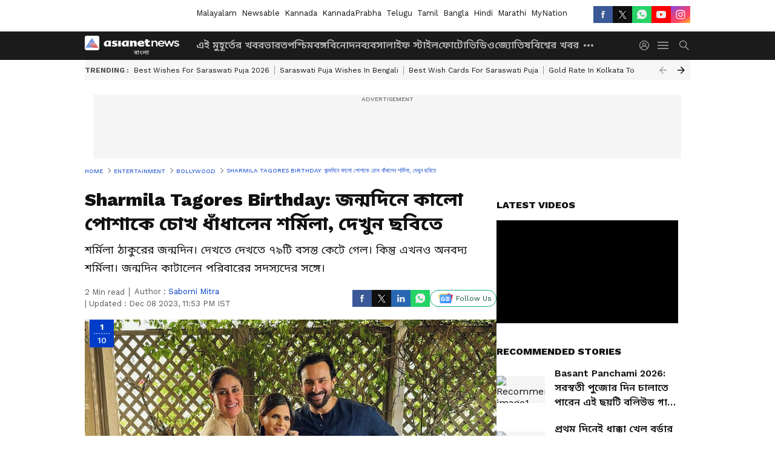

--- FILE ---
content_type: text/html; charset=utf-8
request_url: https://bangla.asianetnews.com/entertainment/bollywood/check-out-the-best-pictures-of-sharmila-tagores-birthday-celebrations-with-family-bsm/photoshow-etzniqg
body_size: 48574
content:
 <!doctype html><html lang="bn" data-build-id="1769018356000"><head><meta charSet="UTF-8" /><meta name="viewport" content="width=device-width, initial-scale=1.0 "/><meta http-equiv="X-UA-Compatible" content="IE=edge" /><link rel="preconnect" href="https://static.asianetnews.com" crossorigin="anonymous" /><link rel="preconnect" href="https://fonts.gstatic.com" crossorigin="anonymous" /><link rel="dns-prefetch" href="https://fonts.gstatic.com" /><link rel="preconnect" href="https://static1.dmcdn.net" crossorigin="anonymous"/><link rel="preconnect" href="https://static-gi.asianetnews.com" crossorigin="anonymous" /><meta property="fb:app_id" content="1720032145345562"/><link rel="shortcut icon" href="https://static-assets.asianetnews.com/images/favicon.ico" /><link rel="alternate" type="application/rss+xml" href="https://bangla.asianetnews.com/rss"><title data-react-helmet="true">Sharmila Tagores Birthday: জন্মদিনে কালো পোশাকে চোখ ধাঁধালেন শর্মিলা, দেখুন ছবিতে | Check Out The Best Pictures Of Sharmila Tagores Birthday Celebrations With Family Bsm | Asianet News Bangla</title><meta data-react-helmet="true" name="description" content="শর্মিলা ঠাকুরের জন্মদিন। দেখতে দেখতে ৭৯টি বসন্ত কেটে গেল। কিন্তু এখনও অনবদ্য শর্মিলা। জন্মদিন কাটালেন পরিবারের সদস্যদের সঙ্গে। "/><meta data-react-helmet="true" name="keywords" content="শর্মিলা ঠাকুর, শর্মিলার জন্মদিন, বিনোদন, Sharmila Tagore, Sharmila&#x27;s Birthday, Entertainment"/><meta data-react-helmet="true" name="news_keywords" content="শর্মিলা ঠাকুর, শর্মিলার জন্মদিন, বিনোদন, Sharmila Tagore, Sharmila&#x27;s Birthday, Entertainment"/><meta data-react-helmet="true" itemprop="name" content="Sharmila Tagores Birthday: জন্মদিনে কালো পোশাকে চোখ ধাঁধালেন শর্মিলা, দেখুন ছবিতে"/><meta data-react-helmet="true" itemprop="description" content="শর্মিলা ঠাকুরের জন্মদিন। দেখতে দেখতে ৭৯টি বসন্ত কেটে গেল। কিন্তু এখনও অনবদ্য শর্মিলা। জন্মদিন কাটালেন পরিবারের সদস্যদের সঙ্গে। "/><meta data-react-helmet="true" itemprop="image" content="https://static.asianetnews.com/images/w-1280,h-720,format-jpg,imgid-01hh58per1edp0tg84q9t75x7r,imgname-WhatsApp-Image-2023-12-08-at-21.11.32-1702057687809.jpeg"/><meta data-react-helmet="true" itemprop="url" content="https://bangla.asianetnews.com/entertainment/bollywood/check-out-the-best-pictures-of-sharmila-tagores-birthday-celebrations-with-family-bsm/photoshow-etzniqg"/><meta data-react-helmet="true" property="og:type" content="article"/><meta data-react-helmet="true" property="og:title" content="Sharmila Tagores Birthday: জন্মদিনে কালো পোশাকে চোখ ধাঁধালেন শর্মিলা, দেখুন ছবিতে"/><meta data-react-helmet="true" property="og:url" content="https://bangla.asianetnews.com/entertainment/bollywood/check-out-the-best-pictures-of-sharmila-tagores-birthday-celebrations-with-family-bsm/photoshow-etzniqg"/><meta data-react-helmet="true" property="og:site_name" content="Asianet News Bangla"/><meta data-react-helmet="true" property="og:image" content="https://static.asianetnews.com/images/w-1280,h-720,format-jpg,imgid-01hh58per1edp0tg84q9t75x7r,imgname-WhatsApp-Image-2023-12-08-at-21.11.32-1702057687809.jpeg"/><meta data-react-helmet="true" property="og:image:width" content="1280"/><meta data-react-helmet="true" property="og:image:height" content="720"/><meta data-react-helmet="true" property="og:description" content="শর্মিলা ঠাকুরের জন্মদিন। দেখতে দেখতে ৭৯টি বসন্ত কেটে গেল। কিন্তু এখনও অনবদ্য শর্মিলা। জন্মদিন কাটালেন পরিবারের সদস্যদের সঙ্গে।"/><meta data-react-helmet="true" property="twitter:title" content="Sharmila Tagores Birthday: জন্মদিনে কালো পোশাকে চোখ ধাঁধালেন শর্মিলা, দেখুন ছবিতে"/><meta data-react-helmet="true" property="twitter:description" content="শর্মিলা ঠাকুরের জন্মদিন। দেখতে দেখতে ৭৯টি বসন্ত কেটে গেল। কিন্তু এখনও অনবদ্য শর্মিলা। জন্মদিন কাটালেন পরিবারের সদস্যদের সঙ্গে।"/><meta data-react-helmet="true" property="twitter:image" content="https://static.asianetnews.com/images/w-1280,h-720,format-jpg,imgid-01hh58per1edp0tg84q9t75x7r,imgname-WhatsApp-Image-2023-12-08-at-21.11.32-1702057687809.jpeg"/><meta data-react-helmet="true" property="twitter:url" content="https://bangla.asianetnews.com/entertainment/bollywood/check-out-the-best-pictures-of-sharmila-tagores-birthday-celebrations-with-family-bsm/photoshow-etzniqg"/><meta data-react-helmet="true" name="twitter:card" content="summary_large_image"/><meta data-react-helmet="true" name="twitter:site" content="@AsianetNewsBN"/><meta data-react-helmet="true" name="twitter:creator" content="@AsianetNewsBN"/><link data-react-helmet="true" rel="canonical" href="https://bangla.asianetnews.com/entertainment/bollywood/check-out-the-best-pictures-of-sharmila-tagores-birthday-celebrations-with-family-bsm/photoshow-etzniqg"/><link data-react-helmet="true" rel="amphtml" href="https://bangla.asianetnews.com/amp/entertainment/bollywood/check-out-the-best-pictures-of-sharmila-tagores-birthday-celebrations-with-family-bsm/photoshow-etzniqg"/><meta name="robots" content="index, follow, max-image-preview:large" /> <script type="application/ld+json" data-type="ampElement">{"@context":"https://schema.org","@graph":[{"@type":"NewsArticle","mainEntityOfPage":"https://bangla.asianetnews.com/entertainment/bollywood/check-out-the-best-pictures-of-sharmila-tagores-birthday-celebrations-with-family-bsm/photoshow-etzniqg","url":"https://bangla.asianetnews.com/entertainment/bollywood/check-out-the-best-pictures-of-sharmila-tagores-birthday-celebrations-with-family-bsm/photoshow-etzniqg","datePublished":"2023-12-08T23:21:32+05:30","dateModified":"2023-12-08T23:53:15+05:30","headline":"Sharmila Tagores Birthday: জন্মদিনে কালো পোশাকে চোখ ধাঁধালেন শর্মিলা, দেখুন ছবিতে","description":"শর্মিলা ঠাকুরের জন্মদিন। দেখতে দেখতে ৭৯টি বসন্ত কেটে গেল। কিন্তু এখনও অনবদ্য শর্মিলা। জন্মদিন কাটালেন পরিবারের সদস্যদের সঙ্গে। ","articleBody":"","keywords":"শর্মিলা ঠাকুর,শর্মিলার জন্মদিন,বিনোদন,Sharmila Tagore,Sharmila's Birthday,Entertainment","inLanguage":"bn","author":{"@type":"Person","name":"Saborni Mitra","url":"https://bangla.asianetnews.com/author/saborni-mitra"},"publisher":{"@type":"NewsMediaOrganization","name":"Asianet News Bangla","logo":{"@type":"ImageObject","url":"https://static-gi.asianetnews.com/images/bangla-logo-schema.svg","width":600,"height":60}},"image":{"@type":"ImageObject","url":"https://static.asianetnews.com/images/w-1280,h-720,format-jpg,imgid-01hh58per1edp0tg84q9t75x7r,imgname-WhatsApp-Image-2023-12-08-at-21.11.32-1702057687809.jpeg","width":1280,"height":720}},{"@type":"WebPage","name":"Sharmila Tagores Birthday: জন্মদিনে কালো পোশাকে চোখ ধাঁধালেন শর্মিলা, দেখুন ছবিতে","description":"শর্মিলা ঠাকুরের জন্মদিন। দেখতে দেখতে ৭৯টি বসন্ত কেটে গেল। কিন্তু এখনও অনবদ্য শর্মিলা। জন্মদিন কাটালেন পরিবারের সদস্যদের সঙ্গে। ","keywords":"শর্মিলা ঠাকুর,শর্মিলার জন্মদিন,বিনোদন,Sharmila Tagore,Sharmila's Birthday,Entertainment","url":"https://bangla.asianetnews.com/entertainment/bollywood/check-out-the-best-pictures-of-sharmila-tagores-birthday-celebrations-with-family-bsm/photoshow-etzniqg"}]}</script><script type="application/ld+json" data-type="ampElement">{"@context":"https://schema.org","@graph":[{"@type":"ImageGallery","mainEntityOfPage":"https://bangla.asianetnews.com/entertainment/bollywood/check-out-the-best-pictures-of-sharmila-tagores-birthday-celebrations-with-family-bsm/photoshow-etzniqg","datePublished":"2023-12-08T23:21:32+05:30","dateModified":"2023-12-08T23:53:15+05:30","associatedMedia":[{"@type":"ImageObject","contentUrl":"https://static.asianetnews.com/images/w-1280,h-720,format-jpg,imgid-01hh58per1edp0tg84q9t75x7r,imgname-WhatsApp-Image-2023-12-08-at-21.11.32-1702057687809.jpeg","thumbnailUrl":"https://static.asianetnews.com/images/w-1280,h-720,format-jpg,imgid-01hh58per1edp0tg84q9t75x7r,imgname-WhatsApp-Image-2023-12-08-at-21.11.32-1702057687809.jpeg","caption":"","description":"৮ ডিসেম্বর শর্মিলা ঠাকুরের জন্মদিন। পরিবারের সদস্যদের সঙ্গে ৭৯তম জন্মদিন কাটালেন তিনি।","width":1280,"height":720},{"@type":"ImageObject","contentUrl":"https://static.asianetnews.com/images/w-1280,h-720,format-jpg,imgid-01hh58perbwgajnmpcdzk6754j,imgname-WhatsApp-Image-2023-12-08-at-21.11.30-1702057687819.jpeg","thumbnailUrl":"https://static.asianetnews.com/images/w-1280,h-720,format-jpg,imgid-01hh58perbwgajnmpcdzk6754j,imgname-WhatsApp-Image-2023-12-08-at-21.11.30-1702057687819.jpeg","caption":"","description":"ছেলে মেয়ে নাতি-নাতনি নিয়ে ভরা সংসার নবাব ঘরনীর। ঘরোয়াভাবেই নিজের জন্মদিন সেলিব্রেট করলেন বলিউড ডিভা।","width":1280,"height":720},{"@type":"ImageObject","contentUrl":"https://static.asianetnews.com/images/w-1280,h-720,format-jpg,imgid-01hh58pergf8hg4jm3txma71dm,imgname-WhatsApp-Image-2023-12-08-at-21.11.29-1702057687824.jpeg","thumbnailUrl":"https://static.asianetnews.com/images/w-1280,h-720,format-jpg,imgid-01hh58pergf8hg4jm3txma71dm,imgname-WhatsApp-Image-2023-12-08-at-21.11.29-1702057687824.jpeg","caption":"","description":"মেয়ে সোহা আলি খান আর বৌমা করিনা কাপুর নিজেদের ইন্টাগ্রামে শর্মিলার বার্থডে পার্টির ছবি শেয়ার করেন। সেখানে তাঁকে ছোট নাতি-নাতনির সঙ্গে সময় কাটাতে দেখা যায়।","width":1280,"height":720},{"@type":"ImageObject","contentUrl":"https://static.asianetnews.com/images/w-1280,h-720,format-jpg,imgid-01hh58permc7k4c5mmsbjtpc9e,imgname-WhatsApp-Image-2023-12-08-at-21.11.27-1702057687828.jpeg","thumbnailUrl":"https://static.asianetnews.com/images/w-1280,h-720,format-jpg,imgid-01hh58permc7k4c5mmsbjtpc9e,imgname-WhatsApp-Image-2023-12-08-at-21.11.27-1702057687828.jpeg","caption":"","description":"এখনও তিনি সুন্দরী। এখনও লাবণ্যময়ী। তাঁর হাসি এখনও চোখ ঝলসানে। কালো পোশাকে ৭৯তম জন্মদিনেও অনবদ্য হয়ে উঠলেন শর্মিলা ঠাকুর।","width":1280,"height":720},{"@type":"ImageObject","contentUrl":"https://static.asianetnews.com/images/w-1280,h-720,format-jpg,imgid-01hh58perp4qn9q0dcd3jekf49,imgname-WhatsApp-Image-2023-12-08-at-21.10.49-1702057687830.jpeg","thumbnailUrl":"https://static.asianetnews.com/images/w-1280,h-720,format-jpg,imgid-01hh58perp4qn9q0dcd3jekf49,imgname-WhatsApp-Image-2023-12-08-at-21.10.49-1702057687830.jpeg","caption":"","description":"১৯৫৮ সালে অপুর সংসার ছবি দিয়েই তাঁর সিলভার স্ক্রিনে পথ চলা শুরু। সত্যজিৎ রায়ের হাত থেকেই সিনেমায় হাতেখড়ি। কিন্তু তারপর তাঁর বলিউড জয়ের গল্প সকলেরই জানা।","width":1280,"height":720},{"@type":"ImageObject","contentUrl":"https://static.asianetnews.com/images/w-1280,h-720,format-jpg,imgid-01hh58persnc73r9hpnhk3kvxb,imgname-WhatsApp-Image-2023-12-08-at-21.10.45-1702057687833.jpeg","thumbnailUrl":"https://static.asianetnews.com/images/w-1280,h-720,format-jpg,imgid-01hh58persnc73r9hpnhk3kvxb,imgname-WhatsApp-Image-2023-12-08-at-21.10.45-1702057687833.jpeg","caption":"","description":"শর্মিলার দুর্দান্ত অভিনয় ক্ষমতার কথা যেমন আজও মনে রেখেছে দর্শকরা। তেমনই তারা এখনও মনে রেখেছেন তাঁর সাহসী অভিনয়ের কথা। তিনি প্রথম সারির প্রথম অভিনেত্রী- যিনি বিকিনি পরে অবলীলায় ক্যামেরার সামনে হাজির হয়েছিলেন।","width":1280,"height":720},{"@type":"ImageObject","contentUrl":"https://static.asianetnews.com/images/w-1280,h-720,format-jpg,imgid-01hh58perwgccg0tatxf27f2kp,imgname-WhatsApp-Image-2023-12-08-at-21.10.45-1-1702057687836.jpeg","thumbnailUrl":"https://static.asianetnews.com/images/w-1280,h-720,format-jpg,imgid-01hh58perwgccg0tatxf27f2kp,imgname-WhatsApp-Image-2023-12-08-at-21.10.45-1-1702057687836.jpeg","caption":"","description":"১৯৬৯ সালে কিংবদন্তি ক্রিকেটার মুনসুর আলি পতৌদিকে বেয়ে করেন তিনি। সইফ, সারা আর সোহা - তিন সন্তানের মা শর্মিলা।","width":1280,"height":720},{"@type":"ImageObject","contentUrl":"https://static.asianetnews.com/images/w-1280,h-720,format-jpg,imgid-01hh58pery7z8pchnjqe3hyvnr,imgname-WhatsApp-Image-2023-12-08-at-21.10.43-1702057687838.jpeg","thumbnailUrl":"https://static.asianetnews.com/images/w-1280,h-720,format-jpg,imgid-01hh58pery7z8pchnjqe3hyvnr,imgname-WhatsApp-Image-2023-12-08-at-21.10.43-1702057687838.jpeg","caption":"","description":"এখনও মাঝে মধ্যেই সিলভার স্ক্রিনে তাক লাগিয়ে দেন শর্মিলা ঠাকুর। সম্প্রতি ওটিটি প্ল্যাটফর্মেও দেখা গেছে তাঁকে। গুলমোহর নামে একটি ছবিতে।","width":1280,"height":720},{"@type":"ImageObject","contentUrl":"https://static.asianetnews.com/images/w-1280,h-720,format-jpg,imgid-01hh58pes0xw6tt9myfn681hwr,imgname-WhatsApp-Image-2023-12-08-at-21.08.50-1702057687840.jpeg","thumbnailUrl":"https://static.asianetnews.com/images/w-1280,h-720,format-jpg,imgid-01hh58pes0xw6tt9myfn681hwr,imgname-WhatsApp-Image-2023-12-08-at-21.08.50-1702057687840.jpeg","caption":"","description":"বাংলা ও হিন্দি ছবিতে একটা সময় ছুটিয়ে অভিনয় করেছেন শর্মিলা। এখনও মাঝে মাঝেই সিলভার স্ক্রিনে তাঁর উপপস্থিতি দেখা যায়। টিভিতেও জাজ হিসেবে দেখা যায় তাঁকে।","width":1280,"height":720},{"@type":"ImageObject","contentUrl":"https://static.asianetnews.com/images/w-1280,h-720,format-jpg,imgid-01hh58pes2006276fbjk2bka8v,imgname-WhatsApp-Image-2023-12-08-at-21.08.49-1702057687842.jpeg","thumbnailUrl":"https://static.asianetnews.com/images/w-1280,h-720,format-jpg,imgid-01hh58pes2006276fbjk2bka8v,imgname-WhatsApp-Image-2023-12-08-at-21.08.49-1702057687842.jpeg","caption":"","description":"১৪ বছর পরে বাংলা ছবিতে ফিরছেন শর্মিলা ঠাকুর। সুমন ঘোষের পুরাতন নামের একটি ছবিতে অভিনয় করছেন তিনি। এর আগে অন্তহীন ছবিতে দেখা গিয়েছিল তাঁকে।","width":1280,"height":720}]}]}</script><script type="application/ld+json" data-type="ampElement">{"@context":"https://schema.org","@graph":[{"@type":"ImageObject","inLanguage":"bn","headline":"Sharmila Tagores Birthday: জন্মদিনে কালো পোশাকে চোখ ধাঁধালেন শর্মিলা, দেখুন ছবিতে","keywords":"শর্মিলা ঠাকুর,শর্মিলার জন্মদিন,বিনোদন,Sharmila Tagore,Sharmila's Birthday,Entertainment","description":"শর্মিলা ঠাকুরের জন্মদিন। দেখতে দেখতে ৭৯টি বসন্ত কেটে গেল। কিন্তু এখনও অনবদ্য শর্মিলা। জন্মদিন কাটালেন পরিবারের সদস্যদের সঙ্গে। ","datePublished":"2023-12-08T23:21:32+05:30","dateModified":"2023-12-08T23:53:15+05:30","image":{"@type":"ImageObject","url":"https://static.asianetnews.com/images/w-1280,h-720,format-jpg,imgid-01hh58per1edp0tg84q9t75x7r,imgname-WhatsApp-Image-2023-12-08-at-21.11.32-1702057687809.jpeg","width":1280,"height":720},"author":{"@type":"Person","name":"Saborni Mitra","url":"https://bangla.asianetnews.com/author/saborni-mitra"},"publisher":{"@type":"NewsMediaOrganization","name":"Asianet News Bangla","url":"https://bangla.asianetnews.com","logo":{"@type":"ImageObject","url":"https://static-gi.asianetnews.com/images/bangla-logo-schema.svg","width":600,"height":60}}}]}</script><script type="application/ld+json" data-type="ampElement">{"@context":"https://schema.org","@graph":[{"@type":"ProfilePage","mainEntity":{"@type":"Person","id":"https://bangla.asianetnews.com/author/saborni-mitra","name":"Saborni Mitra"},"hasPart":{"@type":"Article","headline":"Sharmila Tagores Birthday: জন্মদিনে কালো পোশাকে চোখ ধাঁধালেন শর্মিলা, দেখুন ছবিতে","url":"https://bangla.asianetnews.com/entertainment/bollywood/check-out-the-best-pictures-of-sharmila-tagores-birthday-celebrations-with-family-bsm/photoshow-etzniqg","image":"https://static.asianetnews.com/images/w-1280,h-720,format-jpg,imgid-01hh58per1edp0tg84q9t75x7r,imgname-WhatsApp-Image-2023-12-08-at-21.11.32-1702057687809.jpeg","datePublished":"2023-12-08T23:21:32+05:30","author":{"@type":"Person","name":"Saborni Mitra","id":"https://bangla.asianetnews.com/author/saborni-mitra"}}}]}</script> <script type="application/ld+json" data-type="ampElement">
        {"@context":"http://schema.org","@graph":[{"@type":"NewsMediaOrganization","name":"Asianet News Bangla","url":"https://bangla.asianetnews.com","sameAs":["https://www.facebook.com/BanglaAsianetNews","https://www.youtube.com/@AsianetNewsBangla","https://x.com/AsianetNewsBN","https://www.instagram.com/asianetnewsbangla","https://whatsapp.com/channel/0029Va9a73wK0IBjbT91jj2D","https://www.reddit.com/user/AsianetNewsBN","https://www.threads.net/@asianetnewsbangla"],"logo":{"@type":"ImageObject","url":"https://static-gi.asianetnews.com/images/bangla-logo-schema.svg","width":600,"height":60},"address":{"@type":"PostalAddress","streetAddress":"No.36, Crescent Road, Bangalore – 560001, Karnataka","addressLocality":"Bangalore","addressRegion":"Karnataka","postalCode":"560001"},"contactPoint":{"@type":"ContactPoint","telephone":"080-30556300","contactType":"Customer Service","areaServed":"IN","availableLanguage":"English","hoursAvailable":{"@type":"OpeningHoursSpecification","opens":"00:00:01","closes":"11:59:59"}}}]}
      </script> <script type="application/ld+json" data-type="ampElement">
        {"@context":"https://schema.org","@type":"SiteNavigationElement","name":["এই মুহূর্তের খবর","ভারত","পশ্চিমবঙ্গ","বিনোদন","ব্যবসা","লাইফ স্টাইল","ফোটো","ভিডিও","জ্যোতিষ","বিশ্বের খবর","স্পোর্টস","ধর্ম","গেমস","করোনাভাইরাস","প্রযুক্তি","অটো","কেরিয়ার","পত্রিকা","ভারতের স্বাধীনতা","ফ্যাক্টচেক"],"url":["https://bangla.asianetnews.com/latest-news","https://bangla.asianetnews.com/india","https://bangla.asianetnews.com/west-bengal","https://bangla.asianetnews.com/entertainment","https://bangla.asianetnews.com/business","https://bangla.asianetnews.com/life","https://bangla.asianetnews.com/photos","https://bangla.asianetnews.com/video","https://bangla.asianetnews.com/astrology","https://bangla.asianetnews.com/international","https://bangla.asianetnews.com/sports","https://bangla.asianetnews.com/religion","https://games.asianetnews.com/","https://bangla.asianetnews.com/coronavirus","https://bangla.asianetnews.com/technology","https://bangla.asianetnews.com/automobile","https://bangla.asianetnews.com/career","https://bangla.asianetnews.com/magazine","https://bangla.asianetnews.com/india-independence","https://bangla.asianetnews.com/fact-check"]}
      </script>  <script async src="https://www.googletagmanager.com/gtag/js?id=G-YFSBEVP03G"></script><script> window.dataLayer = window.dataLayer || []; function gtag() { dataLayer.push(arguments); }gtag('js', new Date()); gtag('config', 'G-YFSBEVP03G', { send_page_view: false }); </script>  <script> var _comscore = _comscore || []; _comscore.push({ c1: "2", c2: "24936138", options: { enableFirstPartyCookie: true, bypassUserConsentRequirementFor1PCookie: true } }); </script> <link rel="preload" as="image" fetchpriority="high" href="https://static.asianetnews.com/images/w-1280,imgid-01hh58per1edp0tg84q9t75x7r,imgname-WhatsApp-Image-2023-12-08-at-21.11.32-1702057687809.jpeg" /><link rel="preload" as="font" type="font/woff2" fetchpriority="high" crossorigin="anonymous" href="https://fonts.gstatic.com/s/notosansbengali/v20/Cn-fJsCGWQxOjaGwMQ6fIiMywrNJIky6nvd8BjzVMvJx2mc4I3mYrtU3_I-n.woff2" /><link rel="preload" as="font" type="font/woff2" fetchpriority="high" crossorigin="anonymous" href="https://fonts.gstatic.com/s/worksans/v18/QGYsz_wNahGAdqQ43Rh_fKDptfpA4Q.woff2" /><style>:root{--primaryfontfamily: Noto Sans Bengali, WorkSans, Helvetica, Verdana, sans-serif; --secondaryfontfamily: Noto Sans Bengali, WorkSans, Helvetica, Verdana, sans-serif}</style><style>:root { --containerwidth: min(100%, 1160px); --smallcontainerrwidth: min(100%, 1000px); --primary-black-rgba: 17, 17, 17; --invert-1: invert(1); --darkgrey-color: #1b1b1b; --lightblack-rgba: 17, 17, 17; --hyperlink: #003dc9; --offwhite-color: #f6f6f6; --hyperlinkoverblack: #6db9ff; --primary-black: #111; --always-white-color: 255, 255, 255; --anSprite: url(https://static-gi.asianetnews.com/v1/images/AN_Sprite_V1.svg); } @font-face { font-family: 'WorkSans'; font-weight: 125 950; font-display: swap; font-stretch: 25% 151%; src: url('https://fonts.gstatic.com/s/worksans/v18/QGYsz_wNahGAdqQ43Rh_fKDptfpA4Q.woff2') format('woff2'); unicode-range: U+0000-00FF, U+0131, U+0152-0153, U+02BB-02BC, U+02C6, U+02DA, U+02DC, U+2000-206F, U+2074, U+20AC, U+2122, U+2191, U+2193, U+2212, U+2215, U+FEFF, U+FFFD; } @font-face { font-family: Noto Sans Bengali; font-weight: 125 950; font-display: swap; font-stretch: 25% 151%; src: url('https://fonts.gstatic.com/s/notosansbengali/v20/Cn-fJsCGWQxOjaGwMQ6fIiMywrNJIky6nvd8BjzVMvJx2mc4I3mYrtU3_I-n.woff2') format('woff2'); unicode-range: U+0964-0965, U+0981-09FB, U+200C-200D, U+20B9, U+25CC; } *{box-sizing:border-box;} body, ul, li, a, button, input, figure { margin: 0; padding: 0; list-style: none; } .mrgB20{margin-bottom:10px} body { color: var(--primary-black); font-family: var(--primaryfontfamily); overflow-x: hidden; overflow-y: auto; background-color: var(--body-bg); -webkit-font-smoothing: antialiased; -moz-osx-font-smoothing: grayscale; } img { background: var(--offwhite-color) center no-repeat; background-size: 25%; width: 100%;} body a { color: var(--primary-black); text-decoration: none; } .bodyWrapper { min-height: 850px; } .header_adbox { color: var(--white-color); padding: 10px 0; text-align: center; position: relative; display: flex; min-height:126px;} .nav:before { content: ""; transform: translateX(-50%); background-color: var(--primary-black); top: 0; width: 100vw; height: 100%; position: absolute; left: 50%; } .nav:before { background: var(--darkgrey-color); } .mynation .nav:before, .mynationhindi .nav:before { background: var(--mynation-basecolor); } .header_contads { position: relative; min-width: 728px; min-height: 90px; background-color: rgba(17, 17, 17, 0.04); margin: 0 auto; } .displayNone { display: none; } .nav { position: relative; height: 46px; } .l1navigation, .l1navigation ul { z-index: 3; display: flex; } .l1navigation ul { gap: 20px; margin-left: 14px; } .l1navigation ul li a { color: rgba(var(--always-white-color), 0.7); padding: 10px 0 14px; display: flex; white-space: nowrap;} .hamburgerMenu { margin-left: auto; height: 40px; } .logo { min-width: 170px; align-items: center; display: flex; } .logo i { height: 33px; } .logo i:before { content: ""; background: var(--anSprite) 0px 0px no-repeat; width: 120px; height: 24px; -webkit-transform: scale(1.5); transform: scale(1.5); -webkit-transform-origin: left; transform-origin: left; display: inline-block; } .mynation .logo i:before {background: url(https://static-gi.asianetnews.com/v1/images/mn/mynation_eng.gif) 0px 0px no-repeat; width: 170px; transform: none; background-size: 150px 26px;} .mynationhindi .logo i:before {background: url(https://static-gi.asianetnews.com/v1/images/mn/mynation_hindi.gif) 0px 0px no-repeat; width: 170px; transform: none; background-size: 150px 26px;} .morenav button { filter: var(--invert-1); width: 18px; height: 31px; margin: 7px 0; border: 0 none; opacity: 0.7; background: var(--anSprite) -4px -20px no-repeat; } .hamburgerMenu { cursor: pointer; background: var(--anSprite) -4px -44px no-repeat; width: 20px; min-width: 20px; height: 40px; background-color: transparent; filter: var(--invert-1); margin-left: 14px; align-self: center; border: 0 none; opacity: 0.7; } .searchicon { margin-left: 14px; width: 20px; min-width: 20px; height: 20px; display: flex; align-self: center; align-items: center; } .searchicon button { border: 0; background: var(--anSprite) -4px -84px no-repeat; width: 16px; height: 16px; filter: var(--invert-1); cursor: pointer; opacity: 0.7; } .directTVbox { background-color: rgb(241, 241, 241); padding: 24px 28px 28px; min-height: 300px; max-height: 600px; position: relative; overflow: hidden; } .directTVbox .tvsliderouter { overflow-x: hidden; padding-top: 38px; } .directTVbox .tvsliderouterinner { padding-bottom: 50px; } .directTVbox .slick-list .slick-track { white-space: nowrap; } .directTVbox .slick-list .slick-track .slick-slide { display: inline-block; } .directTVbox .slick-list .slick-track .slick-slide video { width: 100%; } .directTVbox .slick-slider {position: relative; margin: 0 -40px;} .directTVbox .slick-arrow { width: 28px; height: 28px; transition:none; background-color: var(--primary-blue); border: 0px; text-indent: -50000px; padding: 0px; cursor: pointer; position: absolute; bottom: -50px; transform: translateX(-50%); left: 55.5%;} .directTVbox .slick-arrow:before {width: 15px; height: 12px; position: absolute; left: 5px;top: 8px; content: ''; background: var(--anSprite) -4px, -170px no-repeat; filter: var(--invert-1);} .directTVbox .slick-arrow.slick-prev {transform: rotate(180deg); left: 45%;} .directTVbox .slick-arrow.slick-prev:before{content:''; background: var(--anSprite) -4px, -170px no-repeat; filter: var(--invert-1); } .sectionlistInner { display: flex; gap: 8px; } .sectionlistInner a { border: 1px solid rgba(var(--primary-black-rgba), 0.14); color: var(--primary-black); font-weight: 500; height: 24px; display: flex; align-items: center; font-size: 12px; line-height: 16px; text-transform: uppercase; padding: 0 8px; } .wrapper { max-width: var(--smallcontainerrwidth); width: var(--smallcontainerrwidth); margin: 0px auto; } .wrapper.pagename_msiteblock{max-width:100%; width:100%;} .homeTrending .slick-slider[dir="ltr"]{direction:unset;} .morearticleslider{margin: 24px 0; display: flex; position: relative; gap: 12px; align-items: center; width: 100%; overflow: hidden; } .morearticleslider .slick-track {display: flex; white-space:nowrap;} .morearticleslider .slick-slide a { text-transform: capitalize; padding: 0 8px; font-size: 12px; display: flex ; align-items: center; font-family: worksans; } .morearticleslider .slick-slide:not(:last-child) { border-right: 1px solid #999; } .morearticlesliderWrapper{height: 34px; background-color: #F6F6F6; transition: 0.3s ease-in-out; overflow: hidden;} .homeTrending { overflow: hidden; background-color: #f6f6f6; padding: 10px 0; white-space:nowrap; margin: 1px 0;} .morearticleslider span { font: 12px / 12px worksans; font-weight: 700; color: rgba(var(--primary-black-rgba), .7); text-transform: uppercase; white-space: nowrap;} .userlogin {width: 16px; min-width: 16px; height: 22px; margin-left: auto; align-self: center; align-items: center; display: flex;} .userlogin .loginbutton{width: 26px; min-width: 26px; height: 26px; background: var(--anSprite) -4px -667px no-repeat; filter: var(--invert-1); border: 0; opacity: 0.7;} .eventBanner{ margin-bottom: 12px; margin-top: 12px; overflow: hidden;} .pagename_articlelist .eventBanner{margin-top: 0px;} .mynation footer, .mynationhindi footer { padding: 10px 0 0; } .mynation footer .footertop { padding-bottom: 10px; } .mynation footer .footertop .footerlogo { height: 50px; width: 50px; } .mynation footer .footertop .footerlogo a { background: url(https://static-gi.asianetnews.com/v1/images/mn/mobile-my-nation-logo.gif) 0px 0px no-repeat; background-size: 100% 100%; height: 50px;} .mynationhindi footer .footertop { padding-bottom: 10px;} .mynationhindi footer .footertop .footerlogo { height: 50px; width: 50px; } .mynationhindi footer .footertop .footerlogo a { background: url(https://static-gi.asianetnews.com/v1/images/mn/mobile-my-nation-logo.gif) 0px 0px no-repeat; background-size: 100% 100%; height: 50px;} .mobilearticlemidad{z-index:5!important;} .l2navCont{display:flex; justify-content: space-between; margin-bottom:40px} .catedropdown{opacity:0; z-index: -1; overflow: hidden;position:absolute;} .sm-unit.svelte-xurmir + img{width:1px!important; height:1px!important;} .catename{font-size:12px;line-height: 12px;white-space: nowrap;padding-right: 7px;font-weight:bold;} .catename + span{border-left:1px solid rgba(var(--primary-black-rgba), 0.7);padding-left: 7px;} .catename a{color: var(--primary-blue);font-weight:bold;} header{ margin-bottom: 20px;} .billboard, .specialbelowheader{ margin: 0 0 12px; text-align: center; display: inline-flex; align-items: center; flex-direction: column; min-width: 728px; max-width: 970px; min-height: 106px; background-color: rgba(var(--lightblack-rgba), .04); position: relative; transform: translateX(-50%); left: 50%; overflow: hidden; max-height: 106px!important; } .billboard:before{content: "Advertisement"; width: 100%; color: rgba(var(--lightblack-rgba), .6); height: 16px; line-height: 16px; font-size: 10px; font-weight: 500; text-transform: uppercase; font-family: var(--worksans);} .rightTop { position: absolute; top:0; right: 0; } .lhssocialicons .googlenewsbtn img { background: none; width: auto; } .lhssocialicons .googlenewsbtn a { height: 28px; line-height: 28px; padding: 0 10px; font-size: 12px; border: 1px solid #0ea583; color: #0e5445; border-radius: 15px; width: 110px; margin-top: 0 !important; display: flex !important; align-items: center; justify-content: center; gap: 4px; white-space: nowrap; } .lhssocialicons .googlenewsbtn i{ width: 37px;} .lhssocialicons .googlenewsbtn i:after{ background: var(--anSprite) -270px -20px no-repeat; filter: initial; transform: scale(0.7); width: 35px; height: 24px; } .lhssocialicons .sharetxtMob { display: none;} .lhssocialicons{display: flex ; align-items: center;} .lhssocialicons ul { display: flex; list-style: none; gap: 4px; width: 100%; align-items: center; } .lhssocialicons ul li { margin-left: 0 !important; padding-left: 0 !important; } .lhssocialicons ul li i { width: 32px; height: 28px; font-size: 0; text-indent: -99999px; display: block; display: flex; align-items: center; justify-content: center; cursor: pointer; } .lhssocialicons ul li i:after { content: ""; filter: var(--invert-1); width: 16px; height: 16px; background-image: var(--anSprite); background-repeat: no-repeat; } .lhssocialicons ul li.fbicon i:after { background-position: -4px -252px; } .lhssocialicons ul li.fbicon { background-color: #3b5998; } .lhssocialicons ul li.twitter i:after { background-position: -238px -20px; filter: initial; width: 20px; height: 20px; transform: scale(0.7); } .lhssocialicons ul li.twitter { background-color: rgba(17,17,17, 1); } .lhssocialicons ul li.linkdinicon i:after { background-position: -4px -448px; } .lhssocialicons ul li.linkdinicon { background-color: #2867b2; } .lhssocialicons ul li.yticon i:after { background-position: -4px -392px; } .lhssocialicons ul li.yticon { background-color: #ff0000; } .lhssocialicons ul li.whticon i:after { background-position: -8px -422px; background-size: 435px auto; } .lhssocialicons ul li.instaicon i{ background-image: var(--anSprite); background-position: -195px -18px; filter: initial;} .lhssocialicons ul li.instaicon i:after{content: initial;} .lhssocialicons ul li.whticon { background-color: #25d366; } .lhssocialicons ul li.sharelinkicon i:after { background-position: -4px -420px; } .lhssocialicons ul li.sharelinkicon { background-color: rgba(17,17,17, .7); } .googlePreferInner{ font-weight: 500; margin-right: 175px; } .googlePreferInner a { padding: 4px 5px; border: 1px solid #8b9df6; background-color: #c0c9f5; border-radius: 5px; margin-top: 6px; font-size: 13px; gap: 5px; display: flex; align-items: center; white-space: nowrap;} .googlePreferInner img{ background: transparent; width: 20px; max-width: 20px; height: 20px;} .iplframebox { padding: 0; font-size: 0; max-width: 300px; overflow: hidden; } .iplframebox iframe { max-width: 300px; width: 100%; } .rgtadbox { background-color: rgba(var(--lightblack-rgba), 0.04); height: 266px; position: relative; overflow: hidden; width: 300px; max-width: 300px; text-align: center; margin: 0 auto 28px;} .rgtadbox:before { content: 'Advertisement'; color: rgba(var(--lightblack-rgba), 0.6); height: 16px; font-size: 10px; font-weight: 500; display: flex; align-items: center; justify-content: center; text-transform: uppercase; font-family: worksans; } .rgtadbox:hover{overflow: visible;} .Comscore{width: 0px; height: 0px; overflow: hidden; display: block;} .logo i{ position: relative;} .logo i:after { content: attr(data-lang); font: 10px / 12px var(--primaryfontfamily); color: rgba(var(--always-white-color), .7); font-weight: 700; position: absolute; font-style: normal; letter-spacing: .6px; transform: translateX(-50%); left: calc(50% + 34px); top: 22px; text-transform: uppercase;} ul.pageindexlinks { gap: 4px; display: flex; margin-bottom: 20px; } ul.pageindexlinks li { font-size: 10px; color: rgba(var(--lightblack-rgba), 0.7); text-transform: capitalize; flex: none; font-family: var(--worksans); } ul.pageindexlinks li a { display: flex; align-items: center; color: var(--hyperlink) !important; text-transform: uppercase; min-height: 16px;} ul.pageindexlinks li a:after { content: ""; margin: 0 6px; transform: rotate(45deg); width: 5px; height: 5px; border: solid rgba(var(--lightblack-rgba), .7); border-width: 1px 1px 0 0; display: inline-block; vertical-align: middle;} ul.pageindexlinks li:last-child { max-width: 60%; white-space: nowrap; overflow: hidden; text-overflow: ellipsis; display: block; padding-right: 6px;} a.br-last{pointer-events: none !important; color: var(--primary-black) !important; cursor: default;} a.br-last:after{display: none !important;} .pagename_home header{ margin-bottom: 1px;} .spacerboth{width: 1px;display: inline-block; margin: 0 3px; vertical-align: middle;} @media screen and (min-width:1441px) { .googlePreferInner{margin-right: 145px;} .googlePreferInner a{font-size: 14px;} } @media screen and (min-width:1441px) { .wrapper { max-width: var(--containerwidth); width: var(--containerwidth); } .cateouterbox .cateboxleft{width: calc(100% - 340px);padding-right: 40px;} .cateouterbox .cateboxright{margin-left: 40px;} } .langbarContainer{ position: relative; justify-content: center; max-width: 1160px; margin-bottom: 20px!important; display: flex; height: 22px; margin: 10px 0; align-items: center; } .langbarContainer .langbar{margin-right: 20px;} header .langbar{ padding:3px 0; font-size: 13px;} header .langbar a{ padding: 4px; font-weight: 400; text-transform: capitalize; } header .langbar a:hover{ background: #111; color: #fff; } .eventBanner{min-height: 130px; height: 130px;} .livetvheading { color: rgba(var(--lightblack-rgba), 0.7); }.livetvheading h1 { font-size: 16px; line-height: 24px; }.videsowboxouter { margin: 20px 0 40px; padding-bottom: 32px; border-bottom: 1px solid rgba(var(--lightblack-rgba), 0.25); }.videsowboxouter .flex {display: flex;}.videsowboxouterIn {display: flex; :global([id^="my-dailymotion-player-"]) { padding-bottom: 56.25%; } }.videoshowMobOuter{width: 680px;min-height: 382px;}.videoshowright{min-width: 300px;max-width: 300px;margin-left: 20px;}.rgtadbox{background-color: rgba(var(--lightblack-rgba), 0.04); height: 266px; position: relative; overflow: hidden; width: 300px; max-width: 300px; text-align: center; margin: 0 auto 40px;} @media screen and (min-width: 1441px) { header .langbar a{padding: 4px 8px;} .videoshowMobOuter{width: 840px;min-height: 473px;} } .dailymotionvideobox_heading { font-size: 16px; margin: 0 0 16px; text-transform: uppercase;font-weight: 800; } .middlebody{ gap: 20px; display: flex;} .articleleft { width: calc(100% - 320px);} .articleright { width: 300px;} .pagehead h1{ font-weight: 700; font-size: 28px; line-height: 38px; font-family: var(--secondaryfontfamily); color: var(--lightblack-rgba); margin: 0 0 12px; } .photoshow .pagehead h1{margin: 0 0 8px;} .minuteText{ font-size: 13px; line-height: 18px; color: rgba(var(--lightblack-rgba), 0.7); font-weight: 400; font-family: var(--worksans); } .authorText a{ color: rgba(0,61,201, 1);} .bylineSocialwrap{display: flex ; justify-content: space-between; align-items: center;} .dailymotionvideobox_container { background-color: #000; height: 170px; } .articledmouter{ height: 240px; } .middlebody .articleleft .pagehead .pagesummery{font: 16px / 28px var(--secondaryfontfamily); font-weight: 400; margin: 0 0 16px;} .hindi .middlebody .articleleft .pagehead .pagesummery,.marathi .middlebody .articleleft .pagehead .pagesummery{font: 18px / 30px var(--secondaryfontfamily);} .authorText .flex{display: flex;} .hindi .pagehead h1,.marathi .pagehead h1{ font-size: 34px; line-height: 48px; } @media screen and (min-width: 768px) and (orientation: portrait), screen and (min-width: 999px){ .minuteText span{ margin-right:7px; padding-right:7px; border-right: 1px solid rgba(var(--lightblack-rgba), 0.7); } .pagehead{ margin-bottom: 12px;} .hindi .pagehead,.marathi .pagehead{ margin-bottom: 16px;} .authorText{ font-size: 13px; line-height: 20px; color: rgba(var(--lightblack-rgba), 0.7); margin-top: -20px; font-weight: 400; @include fw-regular; font-family: var(--worksans); text-transform: capitalize; } } @media screen and (min-width:1441px){ .googlePreferInner{margin-right: 185px; margin-left:auto;} .googlePreferInner a{font-size: 14px;} .middlebody { gap: 40px; } .articleleft { width: calc(100% - 340px);} .pagehead h1{ font-size: 32px; line-height: 44px; } .hindi .pagehead h1,.marathi .pagehead h1{ font-size: 38px; line-height: 54px; } .minuteText{ font-size: 14px; line-height: 20px;} .authorText{ font-size: 14px; line-height: 20px; } .desktopSpacing {padding-left: 87px;} } ._1aAuX._3xDQ1:after,._1aAuX._3XMwo:after,._1aAuX._27gcX:after{width:100%;height:100%;display:block;transform:scale(.6);content:""}._2INVA ._1gwbr ._2fc5c,._2INVA ._1gwbr ._2fc5c:before{top:0;left:0;right:0;bottom:0}._2INVA{display:block}._2INVA a{display:flex;position:relative;align-items:center}._2INVA ._1gwbr{min-width:100px;width:100px;height:58px;position:relative;margin-right:16px}._2INVA ._1gwbr.C8SpK{min-width:80px;width:80px;height:45px}._2INVA ._1gwbr:before{display:block;content:"";width:100%;padding-top:56.25%}._2INVA ._1gwbr>._45G1R{position:absolute;top:0;left:0;right:0;bottom:0}._2INVA ._1gwbr>._45G1R img{width:100%;object-fit:cover;height:100%}._2INVA ._1gwbr ._2fc5c{position:absolute;overflow:hidden;height:100%}._2INVA ._1gwbr ._2fc5c:before{content:"";width:100%;height:100%;background-color:rgba(var(--lightblack-rgba),.04);position:absolute;z-index:1}._2INVA ._1gwbr img{width:100%;object-fit:cover;height:100%;object-position:top;transition:all .5s;-webkit-backface-visibility:hidden;backface-visibility:hidden;background-color:var(--white-color)}._2INVA ._1gwbr img.webstories{object-fit:contain}._2INVA ._1gwbr ._2QNpu{display:none}._2INVA ._1gwbr.-rkZc img{object-fit:contain}._2INVA ._1gwbr._1o-dT img{object-fit:contain;object-position:center}._2INVA figcaption{display:-webkit-box;-webkit-line-clamp:3;-webkit-box-orient:vertical;overflow:hidden;font:16px/24px var(--secondaryfontfamily);margin-top:-4px;font-variation-settings:var(--fw-medium);height:max-content;word-break:break-word}._2INVA.eCbtb a{flex-direction:column}._2INVA.eCbtb a ._1gwbr{position:relative;width:100%;margin:0;min-width:100%;height:auto}._2INVA.eCbtb a ._1gwbr:before{display:block;content:"";width:100%;padding-top:56.25%}._2INVA.eCbtb a ._1gwbr>._45G1R{position:absolute;top:0;left:0;right:0;bottom:0}._2INVA.eCbtb a ._1gwbr>._45G1R img{width:100%;object-fit:cover;height:100%}._2INVA.eCbtb:not(:first-of-type){margin:20px 0}._2INVA.eCbtb figcaption{margin-top:4px;display:-webkit-box;-webkit-line-clamp:4;-webkit-box-orient:vertical;overflow:hidden;min-height:60px;height:auto}._2INVA.SzRf_{margin:0}._2INVA.SzRf_ a{flex-direction:column}._2INVA.SzRf_ ._1gwbr{width:100%;margin:0;min-width:100%;position:relative;height:auto}._2INVA.SzRf_ ._1gwbr:before{display:block;content:"";width:100%;padding-top:56.25%}._2INVA.SzRf_ ._1gwbr>._45G1R{position:absolute;top:0;left:0;right:0;bottom:0}._2INVA.SzRf_ ._1gwbr>._45G1R img{width:100%;object-fit:cover;height:100%}._2INVA.SzRf_ figcaption{margin-top:8px}._2INVA.SzRf_:last-child{border-bottom:0;padding:0;margin:0}._2INVA.SzRf_ ._3ey7j{left:8px;bottom:8px}._2INVA.SzRf_ ._3ey7j ._3xDQ1,._2INVA.SzRf_ ._3ey7j ._3XMwo,._2INVA.SzRf_ ._3ey7j ._27gcX{transform:scale(1.3);transform-origin:left bottom}._2INVA._1eNpk ._3ey7j i.BynIN,._2INVA._1sFdh ._3ey7j i.BynIN,._2INVA._3uo42 ._3ey7j i.BynIN,._2INVA._15QVg ._3ey7j i.BynIN{height:28px;width:auto;min-width:28px;padding:0 8px;display:flex;align-items:center;justify-content:flex-end}._2INVA._1eNpk ._3ey7j i.BynIN:after,._2INVA._1eNpk ._3ey7j i.BynIN:before,._2INVA._1sFdh ._3ey7j i.BynIN:after,._2INVA._1sFdh ._3ey7j i.BynIN:before,._2INVA._3uo42 ._3ey7j i.BynIN:after,._2INVA._3uo42 ._3ey7j i.BynIN:before,._2INVA._15QVg ._3ey7j i.BynIN:after,._2INVA._15QVg ._3ey7j i.BynIN:before{top:8px;left:8px;width:12px;height:12px}._2INVA._1eNpk ._3ey7j ._3xDQ1,._2INVA._1eNpk ._3ey7j ._3XMwo,._2INVA._1eNpk ._3ey7j ._27gcX,._2INVA._1sFdh ._3ey7j ._3xDQ1,._2INVA._1sFdh ._3ey7j ._3XMwo,._2INVA._1sFdh ._3ey7j ._27gcX,._2INVA._3uo42 ._3ey7j ._3xDQ1,._2INVA._3uo42 ._3ey7j ._3XMwo,._2INVA._3uo42 ._3ey7j ._27gcX,._2INVA._15QVg ._3ey7j ._3xDQ1,._2INVA._15QVg ._3ey7j ._3XMwo,._2INVA._15QVg ._3ey7j ._27gcX{transform:scale(1.8);transform-origin:left bottom}._2INVA._1eNpk ._3ey7j ._3uDCd,._2INVA._1sFdh ._3ey7j ._3uDCd,._2INVA._3uo42 ._3ey7j ._3uDCd,._2INVA._15QVg ._3ey7j ._3uDCd{position:relative;height:28px;width:auto;min-width:28px;padding:0 8px;display:flex;align-items:center;justify-content:flex-end;display:none}._2INVA._1eNpk ._3ey7j ._3uDCd:before,._2INVA._1sFdh ._3ey7j ._3uDCd:before,._2INVA._3uo42 ._3ey7j ._3uDCd:before,._2INVA._15QVg ._3ey7j ._3uDCd:before{position:absolute;top:8px;left:8px;width:12px;height:12px}._2INVA._1eNpk ._3ey7j ._3uDCd span,._2INVA._1sFdh ._3ey7j ._3uDCd span,._2INVA._3uo42 ._3ey7j ._3uDCd span,._2INVA._15QVg ._3ey7j ._3uDCd span{display:none}._2INVA._1eNpk .Mg4FM,._2INVA._1sFdh .Mg4FM,._2INVA._3uo42 .Mg4FM,._2INVA._15QVg .Mg4FM{display:block;font-style:normal;text-align:right;color:var(--primary-blue);font-variation-settings:var(--fw-bold);font-size:14px;line-height:20px;margin-left:20px;font-family:var(--worksans)}._2INVA._1sFdh{margin-bottom:20px;padding-bottom:16px;border-bottom:1px solid rgba(var(--primary-black-rgba),.14)}._2INVA._1sFdh figcaption{margin-top:12px}._2INVA._1sFdh+div{margin:0}._2INVA._15QVg figcaption{font-size:28px;line-height:40px;font-variation-settings:var(--fw-bold);height:max-content;min-height:120px;margin-top:16px}._2INVA._15QVg ._3ey7j{left:12px;bottom:12px}._2INVA._15QVg ._3ey7j ._3xDQ1,._2INVA._15QVg ._3ey7j ._3XMwo,._2INVA._15QVg ._3ey7j ._27gcX{transform:scale(2)!important}._2INVA._1eNpk ._3ey7j{left:8px;bottom:8px}._2INVA._1eNpk ._3ey7j ._3xDQ1,._2INVA._1eNpk ._3ey7j ._3XMwo,._2INVA._1eNpk ._3ey7j ._27gcX{transform:scale(1.5)}._2INVA:hover img{transform:scale(1.2)}._3gZsz h2,._3gZsz h3,._3gZsz h4,._3gZsz h5,._3gZsz h6,._3gZsz p,._3gZsz pre{font:14px/20px var(--secondaryfontfamily);font-variation-settings:var(--fw-regular);display:-webkit-box;-webkit-line-clamp:3;-webkit-box-orient:vertical;overflow:hidden}._3gZsz h2 *,._3gZsz h3 *,._3gZsz h4 *,._3gZsz h5 *,._3gZsz h6 *,._3gZsz p *,._3gZsz pre *{width:100%!important}._3gZsz pre{white-space:break-spaces;font-family:inherit;margin:0}._3gZsz em,._3gZsz i{font-style:normal}._3ey7j{position:absolute;left:4px;bottom:4px;display:block}@keyframes MtveC{0%{-webkit-transform:scale(0);opacity:0}50%{opacity:1}to{-webkit-transform:scale(1);opacity:0}}@-webkit-keyframes MtveC{0%{-webkit-transform:scale(0);opacity:0}50%{opacity:1}to{-webkit-transform:scale(1);opacity:0}}@-moz-keyframes MtveC{0%{-webkit-transform:scale(0);opacity:0}50%{opacity:1}to{-webkit-transform:scale(1);opacity:0}}._3ey7j .BynIN{background:rgba(var(--always-white-color),1);padding:0;width:16px;height:16px;display:block}._3ey7j .BynIN:after,._3ey7j .BynIN:before{opacity:0;box-sizing:border-box;content:" ";position:absolute;top:3px;left:3px;width:10px;height:10px;border:2px solid var(--primary-blue);box-shadow:0 0 10px var(--primary-blue),inset 0 0 10px var(--primary-blue);border-radius:100px;background-clip:padding-box}._3ey7j .BynIN:before{z-index:2;animation:MtveC 2s infinite}._3ey7j .BynIN:after{z-index:1;animation:MtveC 2s 1s infinite}._3ey7j .BynIN{position:relative!important}._3ey7j>span{margin-left:20px;font-weight:700;text-transform:uppercase;font-size:14px;color:var(--primary-blue)}._1aAuX{position:absolute;left:0;bottom:0;background-color:rgba(var(--always-white-color),1);width:16px;height:16px;z-index:1;display:flex;align-items:center;justify-content:center}._1aAuX._3xDQ1:after{background-position:-4px -700px}._1aAuX._3xDQ1:after,._1aAuX._27gcX:after{background-image:url(https://static-gi.asianetnews.com/v1/images/AN_Sprite_V1.svg);background-repeat:no-repeat}._1aAuX._27gcX:after{background-position:-32px -224px}._1aAuX._3XMwo:after{background-image:url(https://static-gi.asianetnews.com/v1/images/AN_Sprite_V1.svg);background-repeat:no-repeat;background-position:-31px -196px}._1aAuX._3XMwo._3s314{width:auto;min-width:16px;transform-origin:left bottom}._1aAuX._3XMwo._3s314:after{width:15px;height:16px;order:-1}._1aAuX._3XMwo._3s314 span{font:10px/16px var(--worksans);font-style:normal;margin:0 4px 0 0;color:var(--primary-blue);font-variation-settings:var(--fw-bold);padding-top:0}._1aAuX._3uDCd{display:none}._1aAuX._3uDCd:before{content:"";width:8px;height:8px;border-radius:100%;background-clip:padding-box;background-color:var(--primary-blue)}._1vUhi{padding-right:15px;display:block;color:var(--primary-black);font:16px/24px var(--secondaryfontfamily);font-variation-settings:var(--fw-medium);position:relative;min-height:48px;transition:all .5s}._1vUhi>span{display:-webkit-box;-webkit-line-clamp:2;-webkit-box-orient:vertical;overflow:hidden;word-break:break-word}._1vUhi:hover{color:rgba(var(--primary-black-rgba),.7)}._1vUhi ._3ey7j{right:0;left:inherit;bottom:inherit;top:3px}._1vUhi ._3ey7j i{position:static}._1vUhi ._3ey7j i:after{transform:scale(.75)}._1vUhi ._3XMwo{background-color:var(--primary-blue);width:12px;height:12px;margin-top:3px}._1vUhi ._3XMwo:after{transform:scale(.45)!important;filter:var(--invert-1);background-position:-5px -198px}._2rYxA{font:12px/12px var(--worksans);font-variation-settings:var(--fw-regular);color:rgba(var(--lightblack-rgba),.7)}.nUsgY{font-size:11px;line-height:12px;font-variation-settings:var(--fw-bold);padding-right:7px;white-space:nowrap;text-transform:uppercase}.nUsgY a,.nUsgY span{color:var(--primary-blue);cursor:pointer}.nUsgY+span{border-left:1px solid rgba(var(--primary-black-rgba),.7);padding-left:7px}.DSXat{margin:14px 0 -12px}.bangla ._3gZsz h2,.bangla ._3gZsz h3,.bangla ._3gZsz h4,.bangla ._3gZsz h5,.bangla ._3gZsz h6,.bangla ._3gZsz p,.bangla ._3gZsz pre,.hindi ._3gZsz h2,.hindi ._3gZsz h3,.hindi ._3gZsz h4,.hindi ._3gZsz h5,.hindi ._3gZsz h6,.hindi ._3gZsz p,.hindi ._3gZsz pre,.marathi ._3gZsz h2,.marathi ._3gZsz h3,.marathi ._3gZsz h4,.marathi ._3gZsz h5,.marathi ._3gZsz h6,.marathi ._3gZsz p,.marathi ._3gZsz pre,.mynationhindi ._3gZsz h2,.mynationhindi ._3gZsz h3,.mynationhindi ._3gZsz h4,.mynationhindi ._3gZsz h5,.mynationhindi ._3gZsz h6,.mynationhindi ._3gZsz p,.mynationhindi ._3gZsz pre{font-size:16px;line-height:24px}.hindi ._2INVA._15QVg figcaption,.marathi ._2INVA._15QVg figcaption{line-height:38px}.malayalam ._1vUhi,.malayalam ._2INVA figcaption{font:14px/22px var(--secondaryfontfamily);font-variation-settings:var(--fw-medium)}.malayalam ._1vUhi{min-height:46px!important}@media screen and (max-width:767px),screen and (orientation:landscape)and (max-width:1000px){._2INVA a{flex-direction:row-reverse}._2INVA ._1gwbr{margin-left:16px;margin-right:0}}@media screen and (min-width:1441px){._1vUhi{padding-right:20px}.nUsgY{font-size:12px}.malayalam ._2INVA figcaption{font:16px/24px var(--secondaryfontfamily)}}.relatedarticle{margin-bottom:40px}.relatedarticle .relatedheaing{font-size:16px;line-height:24px;font-variation-settings:var(--fw-extrabold);text-transform:uppercase;margin-bottom:16px;font-family:var(--worksans)}.relatedarticle .cardspacing{margin-bottom:24px}.relatedarticle .cardspacing figcaption{display:-webkit-box;-webkit-line-clamp:3;-webkit-box-orient:vertical;overflow:hidden}.relatedarticle .cardspacing figcaption.bold{font-variation-settings:var(--fw-semibold)}.photoshowbox.relatedArticle-cont{margin:20px 0}.relatedArticle-cont{margin:20px 0;padding:10px;background:hsla(0,0%,85.1%,.5);position:relative}.relatedArticle-cont h2{margin-bottom:20px!important;margin-top:0!important;font:700 18px Georgia,Times New Roman,Times,serif!important;padding-bottom:12px;border-bottom:2px dotted}.relatedArticle-cont .relatedArticle-inner{counter-reset:section;margin-top:10px}.relatedArticle-cont .relatedArticle-inner .relatedarticleOuter{width:100%}.relatedArticle-cont .relatedArticle-inner .relatedarticleOuter .relatedarticleimg{width:77px;min-width:77px;height:auto}.relatedArticle-cont .relatedArticle-inner .relatedarticleOuter .relatedarticleimg:before{padding-top:76%}.relatedArticle-cont .relatedArticle-inner .relatedarticleOuter .relatedarticlecaption{color:rgba(var(--primary-black-rgba),1)}.articleOne p{font-variation-settings:var(--fw-semibold);line-height:22px;color:var(--blkcolor)}@media screen and (max-width:767px),screen and (orientation:landscape)and (max-width:1000px){.photoshowbox.relatedArticle-cont{margin:20px -16px}.relatedArticle-cont{border:0;padding:10px 16px;margin:0 -16px}.relatedArticle-cont h2{margin-bottom:0!important;line-height:28px;font-size:16px!important}.relatedArticle-cont .relatedArticle-inner .relatedarticleOuter:not(:last-child){padding-bottom:4px}.relatedArticle-cont .relatedArticle-inner .relatedarticleOuter .relatedarticlecaption{font-variation-settings:var(--fw-semibold);display:-webkit-box;-webkit-line-clamp:2;-webkit-box-orient:vertical;overflow:hidden;font-size:14px;line-height:20px}}@media (max-width:500px){.relatedArticle-cont .relatedArticle-inner{flex-direction:column;gap:0}}.MobgooglePreferOuter{text-decoration:none;margin:12px 0;padding:8px 0;background:linear-gradient(135deg,#4285f4,#4248e6);border-radius:8px;box-shadow:0 2px 8px rgba(66,133,244,.3);transition:all .3s ease}.MobgooglePreferOuter:hover{transform:translateY(-2px);box-shadow:0 4px 12px rgba(66,133,244,.4);text-decoration:none}.MobgooglePreferOuter .MobgooglePreferInner{gap:8px}.MobgooglePreferOuter .MobgooglePreferInner span{color:#fff;font-variation-settings:var(--fw-semibold);font-size:inherit;text-align:center;line-height:1.4;font-family:var(--secondaryfontfamily)}.MobgooglePreferOuter .MobgooglePreferInner .preferred{width:150px;height:auto;background:transparent}@media (max-width:768px){.MobgooglePreferOuter{margin:12px 0;padding:5px}.MobgooglePreferOuter .MobgooglePreferInner span{font-size:13px}}html{scroll-behavior:smooth}._1ApiI a{border:1px solid rgba(var(--primary-black-rgba),.14);border-radius:2px;background-clip:padding-box;color:var(--primary-black);font-variation-settings:var(--fw-medium);height:24px;display:flex;align-items:center;font-size:12px;line-height:16px;text-transform:uppercase;flex:none;padding:0 8px;transition:all .5s}._1ApiI a._3oxP-,._1ApiI a:hover{border:1px solid var(--primary-blue);color:var(--primary-blue)}._1ApiI._3eNii a{border:1px solid rgba(var(--always-white-color),.14);color:rgba(var(--always-white-color),.7)}._1ApiI._3eNii a._3oxP-,._1ApiI._3eNii a:hover{border:1px solid rgba(var(--always-white-color),.7)}._1ApiI._1ncme{background-color:var(--darkgrey-color)}._1ApiI._1ncme a{font:14px/16px var(--primaryfontfamily);color:rgba(var(--always-white-color),.7);font-variation-settings:var(--fw-semibold);padding:10px 8px;height:auto;border:0;position:relative}._1ApiI._1ncme a._3oxP-:after{content:"";background-color:var(--white-color);height:2px;position:absolute;bottom:0;width:100%;left:0}._1ApiI._33Yp5{padding:10px;margin:0;border-top:2px solid rgba(var(--primary-black-rgba),.14)}._2QoYP{position:relative}._2QoYP>button{padding:0;border:1px solid rgba(var(--primary-black-rgba),.14);border-radius:2px;background-clip:padding-box;width:32px;height:24px;background:var(--white-color);transition:all .3s ease-in}._2QoYP>button:before{content:"";background-image:url(https://static-gi.asianetnews.com/v1/images/AN_Sprite_V1.svg);background-repeat:no-repeat;background-position:0 -34px;background-size:400px;width:100%;height:22px;cursor:pointer;display:inline-block}._2QoYP:hover>button{border:1px solid var(--primary-blue);color:var(--primary-blue)}._2QoYP:hover>button:before{background-position:-35px -34px}._2QoYP:hover ._1ujsp{opacity:1;-ms-filter:"progid:DXImageTransform.Microsoft.Alpha(Opacity=100)";filter:alpha(opacity=100);z-index:3;overflow:visible}._2QoYP ._1ujsp{position:absolute;top:26px;right:0;background-color:rgba(var(--always-white-color),1);padding:16px;box-shadow:0 10px 30px rgba(var(--lightblack-rgba),.14);opacity:0;-ms-filter:"progid:DXImageTransform.Microsoft.Alpha(Opacity=0)";filter:alpha(opacity=0);z-index:-1;overflow:hidden}._2QoYP ._1ujsp a{white-space:nowrap}._2QoYP ._1ujsp a:not(:last-of-type){margin-bottom:8px}._2QoYP ._1ujsp a._3oxP-{border:1px solid var(--primary-blue);color:var(--primary-blue)}._2QoYP ._1ujsp._14K9q{opacity:1;-ms-filter:"progid:DXImageTransform.Microsoft.Alpha(Opacity=100)";filter:alpha(opacity=100);z-index:3}._2QoYP ._1ujsp ._1AWM6{transform:translateX(-50%);top:-40px;width:28px;height:28px;border-radius:100%;background:rgba(var(--always-white-color),1);left:50%;position:absolute;cursor:pointer;outline:none;border:none;display:none}._2QoYP ._1ujsp ._1AWM6:after,._2QoYP ._1ujsp ._1AWM6:before{position:absolute;left:5px;content:" ";height:18px;width:2px;background-color:rgba(var(--always-white-color),1);top:0}._2QoYP ._1ujsp ._1AWM6:before{transform:rotate(-45deg)}._2QoYP ._1ujsp ._1AWM6:after{transform:rotate(45deg)}._2QoYP.WHc5B button{border-color:var(--primary-black);background:transparent}._2QoYP.WHc5B ._1ujsp{background-color:rgba(var(--always-white-color),1);border:1px solid rgba(var(--always-white-color),.14);top:23px;z-index:3}._2QoYP.WHc5B:hover button{border-color:var(--primary-blue)}@media screen and (min-width:768px)and (orientation:portrait),screen and (min-width:999px){._1ApiI{margin:0 8px}._1ApiI,._1ApiI ._3kF_b{display:flex;gap:8px}._2QoYP ._1ujsp .col2{display:grid;grid-template-columns:repeat(2,1fr);gap:4px 12px}._2QoYP ._1ujsp .col3{display:grid;grid-template-columns:repeat(3,1fr);gap:4px 12px}._2QoYP ._1ujsp .col4{display:grid;grid-template-columns:repeat(4,1fr);gap:4px 12px}._2QoYP ._1ujsp .col5{display:grid;grid-template-columns:repeat(5,1fr);gap:4px 12px}}@media screen and (max-width:767px),screen and (orientation:landscape)and (max-width:1000px){._1ApiI:not(._1ncme){background-color:var(--body-bg);margin:12px -16px -10px;padding:0 0 0 16px}._1ApiI a{scroll-snap-align:start}._1ApiI._3eNii{background-color:var(--primary-black)}._1ApiI ._3kF_b{display:flex;overscroll-behavior-x:contain;scroll-snap-type:x mandatory;overflow-x:auto;gap:8px}._1ApiI ._3kF_b:after{content:"";width:1px}._2QoYP{position:absolute;right:16px;z-index:5;background:var(--white-color);padding-left:10px}._2QoYP ._1ujsp{position:fixed;width:100vw;height:100%;top:0;right:0;background:transparent;transform:translateY(130%)}._2QoYP ._1ujsp._14K9q{transform:translateX(0)}._2QoYP ._1ujsp:before{content:"";position:fixed;width:100vw;height:100vh;background:rgba(var(--primary-black-rgba),.7);top:0;left:0;z-index:7}._2QoYP ._1ujsp ._1AWM6{display:block}._2QoYP ._1ujsp ._1AWM6:after,._2QoYP ._1ujsp ._1AWM6:before{background-color:rgba(var(--lightblack-rgba),1);left:13px;top:5px}._2QoYP ._1ujsp ._28Sv-{position:fixed;bottom:0;width:100%;left:0;z-index:2}._2QoYP ._1ujsp ._28Sv- ._350Ml{background:rgba(var(--always-white-color),.95);display:grid;grid-template-columns:1fr 1fr;padding:20px;gap:12px;max-height:60vh;overflow-y:scroll;overflow-x:hidden}._2QoYP ._1ujsp ._28Sv- a{border:1px solid rgba(var(--primary-black-rgba),.14);border-radius:2px;background-clip:padding-box;background:var(--white-color);color:var(--primary-black);font-size:14px;line-height:20px;font-variation-settings:var(--fw-medium);height:40px;display:flex;align-items:center;text-transform:uppercase;padding:0 8px;transition:all .5s}._2QoYP ._1ujsp ._28Sv- a._3oxP-,._2QoYP ._1ujsp ._28Sv- a:hover{border:1px solid var(--primary-blue);color:var(--primary-blue)}}@media screen and (max-width:767px)and (max-width:767px),screen and (max-width:767px)and (orientation:landscape)and (max-width:1000px),screen and (orientation:landscape)and (max-width:1000px)and (max-width:767px),screen and (orientation:landscape)and (max-width:1000px)and (orientation:landscape)and (max-width:1000px){._2QoYP ._1ujsp ._28Sv- a{scroll-snap-align:start}}._3c1yD{background-color:#f1f1f1;padding:20px;margin:16px 0}._3c1yD ._34Eaq{display:flex;justify-content:space-between;margin-bottom:24px}._3c1yD ._34Eaq h2{font-size:24px;line-height:32px;font-variation-settings:var(--fw-bold);text-transform:uppercase;color:rgba(var(--always-white-color),1)}._3c1yD ._34Eaq h2 a{color:var(--primary-black)}._3c1yD ._34Eaq ._1xNIQ{display:flex;gap:8px}._3c1yD ._34Eaq ._1xNIQ a{border:1px solid rgba(var(--always-white-color),.2);border-radius:2px;background-clip:padding-box;color:rgba(var(--always-white-color),.7);font-variation-settings:var(--fw-medium);height:24px;display:flex;align-items:center;font-size:12px;line-height:16px;text-transform:uppercase;padding:0 8px;transition:all .5s}._3c1yD ._34Eaq ._1xNIQ a.ZwfAU,._3c1yD ._34Eaq ._1xNIQ a:hover{border:1px solid rgba(var(--always-white-color),.7)}._Yduj{color:rgba(var(--always-white-color),1);display:grid;gap:12px;grid-template-columns:1fr 1.2fr 1fr}._Yduj a{position:relative;font:16px/24px var(--secondaryfontfamily);font-variation-settings:var(--fw-bold);overflow:hidden;min-height:166px}._Yduj a:nth-child(3){grid-row:2}._Yduj a:first-child{grid-row:1/3;grid-column:2/3;font-size:20px;line-height:28px;padding-bottom:100%}._Yduj a:first-child span{margin:0 20px 12px;-webkit-line-clamp:3}._Yduj a:first-child span span{left:20px}._Yduj a span{color:rgba(var(--always-white-color),1);left:0;bottom:0;margin:0 16px 8px;text-align:center;position:absolute;z-index:2;display:-webkit-box;-webkit-line-clamp:2;-webkit-box-orient:vertical;overflow:hidden}._Yduj a img{top:0;right:0;bottom:0;object-fit:cover!important;object-position:top;transition:all .5s}._Yduj a:before,._Yduj a img{width:100%;height:100%;position:absolute;left:0}._Yduj a:before{content:"";background-color:rgba(var(--always-white-color),.08);z-index:1}._Yduj a:after{content:"";background:linear-gradient(180deg,rgba(var(--lightblack-rgba),0) 30%,rgba(var(--lightblack-rgba),.9) 90%);position:absolute;top:0;left:0;height:100%;width:100%;z-index:1}._Yduj a:hover img{transform:scale(1.1)}._Yduj a._2Yln5 img{object-fit:contain;object-position:center}.bangla ._3c1yD ._34Eaq,.hindi ._3c1yD ._34Eaq,.marathi ._3c1yD ._34Eaq,.mynationhindi ._3c1yD ._34Eaq{margin-bottom:14px}.tamil ._Yduj a{font-variation-settings:var(--fw-medium)}@media screen and (min-width:1441px){._Yduj a{min-height:196px}}._1ZOcP{background-color:#f1f1f1;padding:24px 28px 28px;min-height:300px;max-height:600px;margin:24px 0;position:relative;overflow:hidden}._1ZOcP *,._1ZOcP :after,._1ZOcP :before{transition:all .45s}._1ZOcP ._1N1dT{display:flex;justify-content:space-between}._1ZOcP ._1N1dT h2{font-size:24px;line-height:32px;font-variation-settings:var(--fw-bold);text-transform:uppercase;color:rgba(var(--always-white-color),1)}._1ZOcP ._1N1dT h2 a{color:var(--primary-black)}._1ZOcP ._2C8OC .a1vk2{transition:all .45s;padding-bottom:50px}._1ZOcP ._2C8OC .a1vk2 .slick-list{padding:0}._1ZOcP ._2C8OC .a1vk2 .slick-slide{display:inline-block;height:100%;min-height:1px}._1ZOcP ._2C8OC .a1vk2 .slick-track{height:175px;align-items:center;white-space:normal}._1ZOcP ._2C8OC .a1vk2 .slick-arrow{width:28px;height:28px;background-color:var(--primary-blue);border:0;text-indent:-50000px;padding:0;cursor:pointer;position:absolute;bottom:-50px;transform:translateX(-50%);left:55.5%}._1ZOcP ._2C8OC .a1vk2 .slick-arrow:before{width:15px;height:12px;position:absolute;left:5px;top:8px;content:"";background-image:url(https://static-gi.asianetnews.com/v1/images/AN_Sprite_V1.svg);background-repeat:no-repeat;background-position:-4px -170px;filter:var(--invert-1)}._1ZOcP ._2C8OC .a1vk2 .slick-prev{transform:rotate(180deg);left:45%}._1ZOcP ._2C8OC .a1vk2 .slick-prev:before{background-image:url(https://static-gi.asianetnews.com/v1/images/AN_Sprite_V1.svg);background-repeat:no-repeat;background-position:-4px -170px;filter:var(--invert-1)}._1ZOcP ._2C8OC .a1vk2 .slick-prev:after{content:"";background:var(--sectionbrd);width:46px;display:inline-block;height:3px;position:absolute;right:136%;transform:translateY(-50%);top:49%}._1ZOcP ._2C8OC .a1vk2 .slick-current ._1K9vb>a{opacity:1;transform:scale(1.4);pointer-events:all;overflow:hidden}._1ZOcP ._2C8OC .a1vk2 .slick-current ._1K9vb p .LLEUY{font-size:16px;line-height:20px;margin-bottom:4px;transform:scale(.8)}._1ZOcP ._2C8OC .a1vk2 .slick-current ._1K9vb p .LLEUY:before{background-image:url(https://static-gi.asianetnews.com/v1/images/AN_Sprite_V1.svg);background-repeat:no-repeat;background-position:-4px -194px;background-size:320px auto;width:16px;height:20px}._1ZOcP ._2C8OC ._1K9vb{color:rgba(var(--always-white-color),1);position:relative}._1ZOcP ._2C8OC ._1K9vb>a{margin:0 40px;display:block;transform:scale(1);background:rgba(var(--lightblack-rgba),.08)}._1ZOcP ._2C8OC ._1K9vb>a video{width:100%}._1ZOcP ._2C8OC ._1K9vb>a:before{content:"";position:absolute;width:100%;height:100%;left:0;background-color:rgba(var(--lightblack-rgba),.08);z-index:2}._1ZOcP ._2C8OC ._1K9vb p{color:rgba(var(--always-white-color),1);position:absolute;left:0;top:0;width:100%;height:101%;text-align:center;padding:0 12px 8px;display:flex;flex-direction:column;justify-content:end;z-index:3}._1ZOcP ._2C8OC ._1K9vb p span{font:14px/20px var(--secondaryfontfamily);font-variation-settings:var(--fw-bold);margin-top:2px;display:-webkit-box;-webkit-line-clamp:2;-webkit-box-orient:vertical;overflow:hidden}._1ZOcP ._2C8OC ._1K9vb p .LLEUY{border-bottom:2px solid rgba(var(--always-white-color),1);font-family:var(--worksans);padding-bottom:4px;margin-bottom:8px;align-self:center;font-style:normal;font-size:12px;line-height:12px;display:flex;font-variation-settings:var(--fw-bold)}._1ZOcP ._2C8OC ._1K9vb p .LLEUY:before{content:"";background-image:url(https://static-gi.asianetnews.com/v1/images/AN_Sprite_V1.svg);background-repeat:no-repeat;background-position:-2px -115px;background-size:190px auto;width:10px;height:10px;display:block;margin-right:4px;filter:var(--invert-1)}._1ZOcP ._2C8OC ._1K9vb ._3pzXS{display:block;position:relative}._1ZOcP ._2C8OC ._1K9vb ._3pzXS:before{display:block;content:"";width:100%;padding-top:56.25%}._1ZOcP ._2C8OC ._1K9vb ._3pzXS>.ARoUP{position:absolute;top:0;left:0;right:0;bottom:0}._1ZOcP ._2C8OC ._1K9vb ._3pzXS>.ARoUP img{width:100%;object-fit:cover;height:100%}._1ZOcP ._2C8OC ._1K9vb ._3pzXS ._32uv5{position:absolute;overflow:hidden;height:100%;top:0;left:0;right:0;bottom:0;display:flex;align-items:center}._1ZOcP ._2C8OC ._1K9vb ._3pzXS ._32uv5:before{content:"";width:100%;height:100%;position:absolute;background:rgba(var(--always-white-color),.08)}._1ZOcP ._2C8OC ._1K9vb ._3pzXS ._32uv5:after{content:"";width:100%;height:100%;position:absolute;background:linear-gradient(180deg,rgba(var(--lightblack-rgba),0) 30%,rgba(var(--lightblack-rgba),.9) 90%)}._1ZOcP ._2C8OC ._1K9vb ._3pzXS img{width:100%;object-fit:cover;height:100%;object-position:top;transition:all .5s;-webkit-backface-visibility:hidden;backface-visibility:hidden;background-color:var(--white-color)}._1ZOcP ._24_Kt{margin-top:32px}._1ZOcP ._24_Kt h2{font-size:16px;line-height:24px;margin-bottom:20px;font-variation-settings:var(--fw-bold);color:rgba(var(--always-white-color),1);text-transform:uppercase}._1ZOcP ._24_Kt ._2pNdd{display:flex;flex-wrap:nowrap}._1ZOcP ._24_Kt .tlMQp{flex:1;margin-right:24px;margin-top:0}._1ZOcP ._24_Kt ._2Egb_{color:rgba(var(--always-white-color),.7);-webkit-line-clamp:4}.telugu ._24_Kt figcaption._2Egb_{-webkit-line-clamp:3}.tamil ._2C8OC ._1K9vb p span{font-variation-settings:var(--fw-medium)}.hindi ._1ZOcP *,.hindi ._1ZOcP :after,.hindi ._1ZOcP :before,.marathi ._1ZOcP *,.marathi ._1ZOcP :after,.marathi ._1ZOcP :before{transition:all .45s}.hindi ._1ZOcP ._1N1dT,.marathi ._1ZOcP ._1N1dT{display:flex;justify-content:space-between}.hindi ._1ZOcP ._1N1dT h2,.marathi ._1ZOcP ._1N1dT h2{font-size:24px;line-height:32px;font-variation-settings:var(--fw-bold);text-transform:uppercase;color:rgba(var(--always-white-color),1)}.hindi ._1ZOcP ._1N1dT h2 a,.marathi ._1ZOcP ._1N1dT h2 a{color:var(--primary-black)}.hindi ._1ZOcP ._2C8OC ._1K9vb p span,.marathi ._1ZOcP ._2C8OC ._1K9vb p span{line-height:22px}._3JX2Q .slick-slide{width:392px!important}@media screen and (min-width:1441px){._1ZOcP ._1N1dT{margin-bottom:24px}._1ZOcP ._2C8OC .a1vk2 .slick-track{height:215px}._1ZOcP ._2C8OC .a1vk2 .slick-prev:after{width:60px}.hindi ._1ZOcP ._1N1dT,.marathi ._1ZOcP ._1N1dT{margin-bottom:24px}}ul._2GfbM{display:flex;gap:4px}.mynationhindi ul._2GfbM li a,.mynation ul._2GfbM li a{color:var(--mynation-basecolor)}@media screen and (min-width:768px)and (orientation:portrait),screen and (min-width:999px){ul._2GfbM{margin-bottom:20px}}@media screen and (max-width:767px),screen and (orientation:landscape)and (max-width:1000px){ul._2GfbM{flex-wrap:wrap;margin-bottom:-4px;margin-top:0}ul._2GfbM li._2oYwk a:after{display:block}ul._1gBGR li:not(:first-of-type){display:none}}.tamil .faL0M>span{display:-webkit-box;-webkit-line-clamp:3;-webkit-box-orient:vertical;overflow:hidden;min-height:60px}.english .faL0M,.english a._2ZIld,.english a.gV2Qx,.english figcaption._2ZIld,.tamil .faL0M,.tamil .gV2Qx,.tamil a._2ZIld,.tamil figcaption._2ZIld{font-size:14px;line-height:20px;font-variation-settings:var(--fw-medium)}.hindi figcaption.AQbG1,.kannada ._2vwN7 figcaption.AQbG1,.marathi figcaption.AQbG1{font-size:32px;line-height:42px}.hindi figcaption.AQbG1{font-size:30px;line-height:38px}.english ._1a1uf a:not(:first-of-type),.kannada ._1a1uf a:not(:first-of-type),.telugu ._1a1uf a:not(:first-of-type){font-size:14px;line-height:20px}._3zvjK figcaption._iPMg{-webkit-line-clamp:4;min-height:80px}._3R64w{position:relative;margin-bottom:24px!important}._3R64w:after{content:"";width:100%;height:1px;background-color:rgba(var(--primary-black-rgba),.14);display:block;bottom:-16px;position:absolute;left:0}._2QIN4>span{-webkit-line-clamp:2}._3djJX>span{-webkit-line-clamp:3!important;min-height:64px}.U9eAc{-webkit-line-clamp:4}._3PeRc{max-height:80px}._2vwN7 figcaption._3TBa4{font-variation-settings:var(--fw-semibold);font-size:20px;line-height:28px;-webkit-line-clamp:4}._2vwN7 .K3Br2{font-variation-settings:var(--fw-semibold);padding-top:4px}._2vwN7 .K3Br2>span{-webkit-line-clamp:3;min-height:72px}a.gV2Qx{margin-top:6px}a.gV2Qx:first-of-type{margin-top:0}a.gV2Qx:not(:last-of-type){padding-bottom:12px;border-bottom:1px solid rgba(var(--primary-black-rgba),.14)}a.gV2Qx>span{-webkit-line-clamp:3;min-height:72px}.english figcaption.-n1gB{font-size:20px;line-height:28px;font-variation-settings:var(--fw-bold);height:84px}.english figcaption.AQbG1{line-height:39px;-webkit-line-clamp:4}.english figcaption._3TBa4{font-variation-settings:var(--fw-bold);font-size:18px;line-height:26px}.english a._2ZIld>span{min-height:40px}.english a.gV2Qx>span{min-height:60px}.english ._1a1uf a:not(:first-of-type)>span{-webkit-line-clamp:2}.english.a-VAu figcaption._iPMg,.english.Q3fZi figcaption._iPMg{-webkit-line-clamp:4;min-height:80px}.tamil figcaption.-n1gB{font-size:20px;line-height:28px;font-variation-settings:var(--fw-medium);height:84px}.tamil figcaption.AQbG1{font-variation-settings:var(--fw-medium);line-height:39px;-webkit-line-clamp:4;min-height:156px}.tamil .gV2Qx>span{min-height:60px}.tamil a._2ZIld>span{min-height:60px;-webkit-line-clamp:3}.tamil ._1a1uf a:not(:first-of-type){font-variation-settings:var(--fw-semibold)}.tamil ._2vwN7 .K3Br2,.tamil ._2vwN7 figcaption._3TBa4{font-variation-settings:var(--fw-medium)}.malayalam .UNJnU figcaption{font:14px/22px var(--secondaryfontfamily)}.malayalam figcaption.-n1gB{font-size:22px;line-height:32px;font-variation-settings:var(--fw-semibold);height:96px}.malayalam figcaption._3TBa4{font-variation-settings:var(--fw-medium);font-size:14px;line-height:22px;-webkit-line-clamp:5}.malayalam figcaption.AQbG1{font-size:18px;line-height:31px;min-height:124px;font-variation-settings:var(--fw-bold);-webkit-line-clamp:4}.malayalam .K3Br2{font-size:14px;line-height:22px}.malayalam .K3Br2>span{min-height:78px;font-variation-settings:var(--fw-medium);-webkit-line-clamp:5}.malayalam._3zvjK figcaption.vdRSW{display:-webkit-box;-webkit-line-clamp:3;-webkit-box-orient:vertical;overflow:hidden}.malayalam a.gV2Qx>span{min-height:68px}.hindi figcaption.-n1gB,.hindi figcaption._3TBa4{font-size:21px;line-height:32px;font-variation-settings:var(--fw-semibold);min-height:96px;padding-top:2px;max-height:128px}.hindi figcaption.AQbG1{padding-top:2px;min-height:122px}.hindi figcaption.AQbG1.eHLiP{max-height:130px;height:130px}.hindi .K3Br2{font-size:18px;line-height:28px}.hindi .K3Br2>span{min-height:84px;-webkit-line-clamp:5}.hindi figcaption.-n1gB,.hindi figcaption._3TBa4,.marathi figcaption.-n1gB,.marathi figcaption._3TBa4{font-size:21px;line-height:32px;font-variation-settings:var(--fw-semibold);min-height:96px;padding-top:2px;max-height:128px}.hindi figcaption.AQbG1,.marathi figcaption.AQbG1{padding-top:2px;min-height:122px}.hindi figcaption.AQbG1.eHLiP,.marathi figcaption.AQbG1.eHLiP{max-height:153px;min-height:153px;height:153px;-webkit-line-clamp:4}.hindi .K3Br2,.marathi .K3Br2{font-size:18px;line-height:28px}.hindi .K3Br2>span,.marathi .K3Br2>span{min-height:84px}.telugu figcaption.-n1gB,.telugu figcaption._3TBa4{font-size:24px;line-height:32px;font-variation-settings:var(--fw-semibold);min-height:96px}.telugu figcaption.AQbG1{line-height:42px}.telugu ._2vwN7 figcaption.AQbG1{font-variation-settings:var(--fw-extrabold);min-height:80px;-webkit-line-clamp:3}.telugu .K3Br2{font-size:20px;line-height:28px}.telugu .K3Br2>span{min-height:84px}.telugu ._1a1uf a:not(:first-of-type)>span{-webkit-line-clamp:2}.kannada figcaption.-n1gB,.kannada figcaption._3TBa4{font-size:22px;line-height:34px;font-variation-settings:var(--fw-semibold);min-height:105px}.kannada figcaption._1Ss50{line-height:42px}.kannada ._2vwN7 figcaption.AQbG1{-webkit-line-clamp:4}.kannada .gV2Qx{margin-top:20px}.kannada .gV2Qx:not(:last-of-type){padding-bottom:18px}.kannada .gV2Qx>span{min-height:72px}.kannada .K3Br2{font-size:20px;line-height:32px}.kannada .K3Br2>span{min-height:96px}.kannada ._1a1uf a:not(:first-of-type)>span{-webkit-line-clamp:2}.bangla figcaption.-n1gB{line-height:30px;height:88px}.bangla figcaption.-n1gB,.bangla figcaption._3TBa4{font-size:22px;font-variation-settings:var(--fw-bold)}.bangla figcaption._3TBa4{line-height:32px}.bangla figcaption._1Ss50{line-height:42px}.bangla .herocard figcaption.AQbG1{font-size:30px;line-height:44px;font-variation-settings:var(--fw-bold);-webkit-line-clamp:4}.bangla a.gV2Qx>span{min-height:66px}.bangla .K3Br2{font-size:18px;line-height:24px}.bangla ._1a1uf a:not(:first-of-type){font-variation-settings:var(--fw-semibold)}.english a.gV2Qx:not(:last-of-type),.hindi a.gV2Qx:not(:last-of-type),.mynationhindi a.gV2Qx:not(:last-of-type){padding-bottom:6px}.bangla .K3Br2>span{-webkit-line-clamp:5}.mynation a.gV2Qx,.mynationhindi a.gV2Qx{margin-top:14px}.mynation a.gV2Qx:not(:last-of-type),.mynationhindi a.gV2Qx:not(:last-of-type){padding-bottom:14px}@media screen and (min-width:1025px)and (max-width:1440px){.english ._1Cw5K>a:last-of-type,.malayalam ._1Cw5K>a:last-of-type,.mynation ._1Cw5K>a:last-of-type,.mynationhindi ._1Cw5K>a:last-of-type,.tamil ._1Cw5K>a:last-of-type,.telugu ._1Cw5K>a:last-of-type{display:none}.english ._1Cw5K>a:nth-last-child(2),.malayalam ._1Cw5K>a:nth-last-child(2),.mynation ._1Cw5K>a:nth-last-child(2),.mynationhindi ._1Cw5K>a:nth-last-child(2),.tamil ._1Cw5K>a:nth-last-child(2),.telugu ._1Cw5K>a:nth-last-child(2){border:none;padding-bottom:0}.english .E_WvO>div:last-of-type,.malayalam .E_WvO>div:last-of-type,.mynation .E_WvO>div:last-of-type,.mynationhindi .E_WvO>div:last-of-type,.tamil .E_WvO>div:last-of-type,.telugu .E_WvO>div:last-of-type{display:none}}@media screen and (min-width:1441px){.hindi figcaption.AQbG1,.kannada ._2vwN7 figcaption.AQbG1,.marathi figcaption.AQbG1{line-height:43px}.malayalam .UNJnU figcaption{font:16px/24px var(--secondaryfontfamily)}.malayalam figcaption._3TBa4{font-size:20px;line-height:28px;-webkit-line-clamp:4;max-height:115px}.malayalam .K3Br2>span{-webkit-line-clamp:4}.malayalam .K3Br2{font-size:18px;line-height:28px}.malayalam .K3Br2>span{min-height:84px}.hindi .K3Br2>span{-webkit-line-clamp:3}.telugu ._2vwN7 figcaption.AQbG1{min-height:110px}.kannada ._2vwN7 figcaption.AQbG1{-webkit-line-clamp:3}.bangla .K3Br2>span{-webkit-line-clamp:4}}@media screen and (min-width:1025px){.kannada ._2vwN7 figcaption.AQbG1.eHLiP{line-height:39px}}.kannada ._2Xlqm figcaption,.malayalam ._2Xlqm figcaption._2XZmc,.telugu ._2Xlqm figcaption{font-size:14px;line-height:20px}._1CcKY{margin-bottom:40px;min-height:476px}._1CcKY .yAaf3{font-size:16px;line-height:24px;font-variation-settings:var(--fw-extrabold);text-transform:uppercase;margin-bottom:16px;font-family:var(--worksans)}._1CcKY ._2Xlqm{margin-bottom:24px}._1CcKY ._2Xlqm figcaption._2XZmc,.hindi ._2Xlqm figcaption{font-variation-settings:var(--fw-semibold)}.dailymotionvideobox{margin:0;position:relative}.dailymotionvideobox .videoaspectratio{position:relative;overflow:hidden;padding-bottom:56.25%}.dailymotionvideobox iframe{width:100%;height:100%;position:absolute;inset:0;display:block}.livetvbox .dailymotionvideobox_container{height:140px}@media screen and (max-width:767px),screen and (orientation:landscape)and (max-width:1000px){.dailymotionvideobox{margin:0 0 20px}.dailymotionvideobox .dailymotionvideobox_heading{font-size:14px!important;margin:0 0 6px}}.DidyouknowOuter{display:flex;background-color:#0035d0;padding:8px 8px 8px 0;position:relative;margin:20px 0;width:97%;z-index:1}.DidyouknowOuter:before{content:"";background-color:#d9d9d9;width:55%;position:absolute;left:37%;bottom:0;top:0}.DidyouknowOuter .left_section{background-color:#0035d0;color:#ffea06;padding:12px;text-align:center;min-width:130px}.DidyouknowOuter .left_section .did_you_know{font-size:20px;font-variation-settings:var(--fw-extrabold);line-height:24px}.DidyouknowOuter .left_section .quesMark{font-size:45px;font-variation-settings:var(--fw-semibold);margin-top:10px}.DidyouknowOuter .right_section{padding:12px;background-color:rgba(var(--always-white-color),1);z-index:1;width:calc(100% - 130px)}.DidyouknowOuter .right_section .title{font-size:18px;font-variation-settings:var(--fw-semibold);margin-bottom:5px}.DidyouknowOuter .right_section .didyouknow_text{font-size:16px;line-height:22px}.DidyouknowOuter.WorldsNumber{align-items:center}.DidyouknowOuter.WorldsNumber:before{content:normal}.DidyouknowOuter.WorldsNumber .did_you_know{color:rgba(var(--always-white-color),1);font-size:20px}.DidyouknowOuter.WorldsNumber .mobleft_section .did_you_know{text-align:center;color:rgba(var(--always-white-color),1)}@media screen and (min-width:1441px){.DidyouknowOuter{width:100%}.DidyouknowOuter:before{width:65%;left:29%}.DidyouknowOuter .left_section{min-width:180px}.DidyouknowOuter .right_section{width:calc(100% - 180px)}}@media screen and (max-width:767px),screen and (orientation:landscape)and (max-width:1000px){.DidyouknowOuter{flex-direction:column;padding:5px 20px;margin:10px 0;width:100%}.DidyouknowOuter:before{width:100%;height:70%;left:0;bottom:0;top:auto}.DidyouknowOuter .left_section{display:none}.DidyouknowOuter .right_section{width:100%;padding:5px 10px}.DidyouknowOuter .right_section .title{font-size:18px;margin-bottom:5px}.DidyouknowOuter .right_section .didyouknow_text{font-size:16px;line-height:22px}.DidyouknowOuter.WorldsNumber{padding:5px}.DidyouknowOuter.WorldsNumber .left_section{display:block;padding:0;margin-bottom:5px}.mobleft_section{background-color:#0035d0;color:#ffea06;padding:10 0;text-align:left;min-width:180px}.mobleft_section .did_you_know{font-size:20px;font-variation-settings:var(--fw-extrabold);margin-bottom:5px}}.bg-color-default{background-color:#07f;color:#fff}.bg-color-1{background-color:#ff5733;color:#fff}.bg-color-2{background-color:#33c1ff;color:#000}.bg-color-3{background-color:#ffc300;color:#000}.bg-color-4{background-color:#8e44ad;color:#fff}.bg-color-5{background-color:#27ae60;color:#fff}.bg-color-6{background-color:#e67e22;color:#fff}.bg-color-7{background-color:#34495e;color:#fff}._1bnFt{border-top:1px solid #a1a1a1;padding:16px 0;margin:16px 0 0}.authorUpper_wrapper{align-items:center}.authorTitle{font-variation-settings:var(--fw-medium);color:var(--blkcolor);font-size:14px;line-height:20px;position:relative}.authorTitle span{display:-webkit-box;-webkit-line-clamp:2;-webkit-box-orient:vertical;height:40px;overflow:hidden;font-variation-settings:var(--fw-medium);color:rgba(var(--lightblack-rgba),.6)}.authorTitle a,.authorTitle strong{font-variation-settings:var(--fw-bold);position:absolute;right:0;bottom:0;background:rgba(var(--always-white-color),1);padding:0 0 0 10px}.authorDetail{align-items:center}.authorImgbox{min-width:48px;width:48px;height:48px;position:relative;border-radius:100%;overflow:hidden}.authorImgbox:before{content:"";background-color:rgba(var(--lightblack-rgba),.04);position:absolute}.authorImgbox:before,.authorImgbox img{width:100%;height:100%}.authorImgbox .authorInitials{width:48px;height:48px;border-radius:50%;background-clip:padding-box;font-size:20px;font-variation-settings:var(--fw-bold);text-transform:uppercase}.authorName{line-height:22px}.authorName h3{font-size:10px;white-space:nowrap;color:#4f4f4f;font-variation-settings:var(--fw-regular)}.authorDisplayName{white-space:nowrap;color:var(--blkcolor);font:700 14px Georgia,Times New Roman,Times,serif;margin-bottom:8px}.authorHeading{font-size:16px;margin-bottom:12px;white-space:nowrap;color:#4f4f4f;font-variation-settings:var(--fw-bold);text-transform:uppercase}@media screen and (max-width:767px),screen and (orientation:landscape)and (max-width:1000px){._1bnFt{margin:16px 0;border-bottom:1px solid #a1a1a1}.authorUpper_wrapper{align-items:center}.authorTitle a,.authorTitle strong{padding:0 0 0 15px}.authorDetail{align-items:flex-start!important;gap:10px!important}.authorImgbox{min-width:28px;width:28px;height:28px}.authorImgbox .authorInitials{font-size:14px;width:28px;height:28px}}.FtoYA{margin-left:auto;display:flex;align-items:center;gap:10px}._2gnfF,.eJB5r{min-width:230px;width:230px;border-radius:5px;background-clip:padding-box;display:flex;flex-direction:column;justify-content:center;z-index:2;margin-right:7px}._2gnfF span,.eJB5r span{font-variation-settings:var(--fw-medium);font-size:12px;line-height:14px;margin-bottom:4px;text-align:center;display:block}._2gnfF a,.eJB5r a{display:flex;flex-direction:column}._2gnfF>div,.eJB5r>div{padding:0;text-align:center}._2gnfF img,.eJB5r img{height:auto;width:auto;margin:0}._2gnfF:not(.eJB5r) img,.eJB5r:not(.eJB5r) img{width:90%}._2gnfF:not(.eJB5r)>div,.eJB5r:not(.eJB5r)>div{margin-top:8px}.eJB5r{margin-right:8px}.eJB5r span{font-variation-settings:var(--fw-semibold)}._52_ZK{padding:0;font-size:0;max-width:300px;overflow:hidden}._52_ZK iframe{max-width:300px;width:100%}._17rUx{margin-bottom:20px;display:flex}._17rUx ._3rxQa{margin-left:auto;display:flex;align-items:center}._17rUx ._3rxQa h5{color:rgba(var(--always-white-color),1);font-size:12px;font-family:var(--worksans);font-variation-settings:var(--fw-medium);text-shadow:1px 1px var(--blkcolor)}._17rUx ._3rxQa h5 span{font-size:13px;font-variation-settings:var(--fw-semibold)}@media screen and (max-width:767px),screen and (orientation:landscape)and (max-width:1000px){.FtoYA{gap:4px;flex-direction:column;width:140px;height:100px;justify-content:center}._2gnfF,.eJB5r{min-width:100%;width:100%;margin:0}._2gnfF span,.eJB5r span{font-size:11px;line-height:13px}._2gnfF img,.eJB5r img{width:90%}._52_ZK,._52_ZK iframe{max-width:100%}._1vDnP{margin-bottom:16px}._17rUx{background:url(/images/mwebiplbg.webp) no-repeat 0 0/100% 100%;height:60px}._17rUx ._3rxQa h5{font-size:10px}._17rUx ._3rxQa h5 span{font-size:12px}._17rUx ._3rxQa>div{width:84px;min-width:84px;height:50px;margin-left:8px}}@media screen and (min-width:768px)and (orientation:portrait),screen and (min-width:999px){._1vDnP:after{content:"";background:var(--sectionbrd);margin:40px 0 32px;display:none;height:5px;filter:var(--invert)}._1vDnP._1_2ZK:after{display:none}._17rUx{padding:12px 12px 12px 0;background:url(/images/ipl-bannerbg.webp) no-repeat 0 0/100% 100%;height:100px}._17rUx ._3rxQa>div{margin-left:12px;width:120px;min-width:120px;height:56px}}footer{padding:0;position:relative;margin-top:12px;color:var(--primary-black);border-top:4px solid var(--primary-black)}footer *{z-index:1}footer .zeDHm>div>span{color:var(--primary-black);margin-right:5px}footer ._32oOc{font-size:11px;line-height:14px;position:relative;min-height:20px}footer ._2k6i5{display:none}footer ._2Bd-Y{display:block;padding:10px 0 0;border-bottom:1px solid rgba(var(--always-white-color),.14);grid-template-columns:auto auto auto auto auto auto;position:relative}footer ._2Bd-Y .zeDHm{display:none}footer ._2Bd-Y ul>li{font-size:12px;line-height:14px;font-variation-settings:var(--fw-bold);text-transform:uppercase}footer ._2Bd-Y ul>li>a{color:var(--primary-black)!important;text-transform:capitalize;font-variation-settings:var(--fw-regular);position:relative}footer ._2Bd-Y ul>li>a:hover{color:rgba(var(--lightblack-rgba),.8)}footer ._2Bd-Y ul>li>a>span{margin-right:5px}footer ._3fKwt{display:flex;justify-content:space-between;align-items:center;padding-bottom:20px}footer ._3JxQ9{height:30px;width:155px}footer ._3JxQ9 a{background:url(https://static-gi.asianetnews.com/v1/images/asianetlogofooter.svg) 0 0 no-repeat;background-size:100% 100%;font-size:0;height:24px;display:block}.hindi footer ._2Bd-Y ul li a:before,.marathi footer ._2Bd-Y ul li a:before,.mynationhindi footer ._2Bd-Y ul li a:before{top:5px}.E-6uL{background:#1b1b1b;color:#fff;padding:10px;margin-top:2px;margin-bottom:10px}.E-6uL ._2ypN7:not(:last-of-type){margin-bottom:10px;border-bottom:1px dotted hsla(0,0%,100%,.5);padding-bottom:6px}.E-6uL ._2ypN7 ._1xnfN{font-size:15px;font-weight:600;border-left:3px solid #fff;padding:0 0 0 6px;text-transform:uppercase;margin-bottom:5px;color:#fff}.E-6uL ._2ypN7 ._1Bi-9{display:flex;flex-wrap:wrap;line-height:22px}.E-6uL ._2ypN7 ._1Bi-9 a{font-size:12px;font-weight:400;color:#fff;position:relative}.E-6uL ._2ypN7 ._1Bi-9 a:hover{color:hsla(0,0%,100%,.7)}.E-6uL ._2ypN7 ._1Bi-9 a:not(:last-of-type):after{content:"";width:1px;height:10px;background:#fff;display:inline-block;vertical-align:middle;margin:0 5px;right:0;top:0}@media screen and (max-width:767px),screen and (orientation:landscape)and (max-width:1000px){footer{padding:0 0 50px;margin:28px 0 0;z-index:1}footer ._32oOc{text-align:left;padding:8px 15px}footer ._2Bd-Y{grid-template-columns:auto;padding:20px 16px 12px}footer ._2Bd-Y .zeDHm{display:block;margin:10px 0 0;order:4}footer ._2Bd-Y .zeDHm>div>span{font-size:10px}footer ._2Bd-Y .zeDHm>div{flex-direction:column;align-items:flex-start}footer ._2Bd-Y .zeDHm>div ul{margin:8px 0 0;gap:0}footer ._2Bd-Y .zeDHm>div ul li{margin:0 12px 0 0;width:32px!important;height:28px}footer ._2Bd-Y .zeDHm>div ul li a{padding:0}footer ._2Bd-Y .zeDHm>div ul li a:before{content:inherit}footer ._2Bd-Y ul{margin-bottom:16px;display:flex;flex-wrap:wrap}footer ._2Bd-Y ul>li{margin-bottom:4px;width:50%}footer ._2Bd-Y ul>li>a{padding:0 0 10px 12px}footer ._2Bd-Y ul>li>a:before{content:"";width:4px;height:4px;background-color:rgba(var(--lightblack-rgba),.8);border-radius:100%;background-clip:padding-box;position:absolute;left:0;top:5px}footer ._2Bd-Y ._30YpW ul{margin:0}footer ._2Bd-Y ._30YpW ul li{width:50%}footer ._2Bd-Y ._30YpW ul li a{max-width:96%;overflow:hidden;text-overflow:ellipsis;white-space:nowrap;display:block}footer ._2Bd-Y :not(._30YpW) ul li:first-of-type{width:100%;font-size:10px}}@media screen and (min-width:1025px){footer ._32oOc{height:36px;display:flex;align-items:center;justify-content:center}footer ._2Bd-Y ul>li{margin-bottom:8px}footer ._2Bd-Y ul>li:not(:last-of-type){border-right:1px solid var(--primary-black);padding-right:4px}}@media screen and (min-width:768px)and (orientation:portrait),screen and (min-width:999px){footer ._2Bd-Y{border-top:1px solid rgba(var(--lightblack-rgba),.14)}footer ._2Bd-Y ul{display:flex;justify-content:center;gap:6px}}@media screen and (min-width:768px)and (max-width:1023px)and (orientation:portrait){footer ._2Bd-Y{grid-template-columns:auto auto auto auto}}._3pcoX{gap:20px;margin-top:20px}._3pcoX .TE_QD{width:calc(100% - 320px)}._3pcoX .TE_QD ._3clTG{margin-bottom:16px}._3pcoX .TE_QD ._3clTG h1{font-size:28px;line-height:38px;margin:0 0 8px;font-family:var(--secondaryfontfamily);font-variation-settings:var(--fw-bold)}._3pcoX .TE_QD ._3clTG ._2xdyx{font:16px/28px var(--secondaryfontfamily);font-variation-settings:var(--fw-regular);margin:0 0 16px}._3pcoX .TE_QD ._3clTG ._2xdyx strong{font-variation-settings:var(--fw-regular)}._3pcoX .TE_QD ._3clTG ._2xdyx em,._3pcoX .TE_QD ._3clTG ._2xdyx i{font-style:normal}._3pcoX .TE_QD ._3clTG ._3zO2I{font-size:13px;line-height:20px;color:rgba(var(--primary-black-rgba),.7);margin-top:-20px;font-variation-settings:var(--fw-regular);font-family:var(--worksans);text-transform:capitalize}._3pcoX .TE_QD ._3clTG ._3zO2I a{color:#003dc9}._3pcoX .TE_QD ._3clTG ._3zO2I .mainauthorImgbox{width:40px;float:left;height:40px;border-radius:100%;margin-right:10px;border:1px solid #c5bebe;overflow:hidden;background:url(https://static-gi.asianetnews.com/v1/images/authorbg.svg) no-repeat 50%/100% 100%}._3pcoX .TE_QD ._3clTG ._3zO2I .mainauthorImgbox img{width:100%;height:100%}._3pcoX .TE_QD .NG2Tl{gap:20px;width:100%}._3pcoX .TE_QD .NG2Tl .exupV{font:16px/28px var(--primaryfontfamily);font-variation-settings:var(--fw-regular);color:var(--primary-black);width:100%}._3pcoX .TE_QD .NG2Tl .exupV ._1i8U-{height:1200px;display:block;overflow:clip}._3pcoX .TE_QD .NG2Tl .LA2dX{width:160px;min-width:160px}._3pcoX .TE_QD .NG2Tl .LA2dX ._2PBCp{position:-webkit-sticky;position:sticky;top:60px}._3pcoX .TE_QD .NG2Tl .LA2dX ._23cqH span{display:none}._3pcoX .TE_QD .NG2Tl .LA2dX ._21ZPF{font:16px/24px var(--secondaryfontfamily);font-variation-settings:var(--fw-bold);display:-webkit-box;-webkit-line-clamp:4;-webkit-box-orient:vertical;overflow:hidden;transition:all 1s;height:0;opacity:0}._3pcoX .TE_QD .NG2Tl .LA2dX .showlhsheading{opacity:1;margin-bottom:12px;height:auto}._3pcoX .TE_QD .NG2Tl .LA2dX .twitter-tweet{margin:0 auto}._3pcoX .TE_QD .NG2Tl .LA2dX ._1RKos{height:2px;background-color:rgba(var(--primary-black-rgba),.14);width:100%;margin:0 0 32px}._3pcoX .TE_QD .NG2Tl .LA2dX ._1RKos ._2YKFI{background-color:var(--primary-blue);height:2px;width:0;transition:all 1s}._3pcoX .TE_QD .lN2DN{width:240px;height:32px;border:1px solid var(--primary-blue);color:var(--primary-blue);font-size:12px;line-height:16px;font-variation-settings:var(--fw-medium);text-transform:uppercase;background-color:rgba(var(--always-white-color),1);margin:0 auto;cursor:pointer}._3pcoX .TE_QD .lN2DN:after{content:"";display:inline-block;vertical-align:middle;margin:-3px 0 0 6px;border-bottom:1px solid var(--primary-blue);border-right:1px solid var(--primary-blue);height:6px;width:6px;transform:rotate(45deg)}._3pcoX ._3S5S3{max-width:300px;min-width:300px}._3pcoX ._3S5S3 ._39xeT{position:-webkit-sticky;position:sticky;top:60px}._3pcoX ._3S5S3 ._38yD0{background-color:rgba(var(--primary-black-rgba),.04);height:266px;margin-bottom:40px;text-align:center;overflow:hidden}._3pcoX ._3S5S3 ._38yD0:hover{overflow:visible}._3pcoX ._3S5S3 ._38yD0:before{content:"Advertisement";color:rgba(var(--primary-black-rgba),.6);height:16px;font-size:10px;font-weight:500;display:flex;align-items:center;justify-content:center;text-transform:uppercase;font-family:var(--worksans)}._3pcoX ._3S5S3 ._38yD0{min-height:266px;height:auto}._2FRQA{font-variation-settings:var(--fw-bold);margin:40px 0;position:relative;display:flex;align-items:center;justify-content:center;height:16px}._2FRQA span{background-color:var(--body-bg);padding:0 18px;position:relative;z-index:2;font-size:20px;line-height:16px;text-transform:uppercase;font-family:var(--worksans)}._2FRQA:after{background:var(--sectionbrd);content:"";width:100%;height:100%;position:absolute;left:50%;transform:translateX(-50%);top:50%;height:3px;z-index:1;filter:var(--invert)}.U2Mv4{margin:40px 0}.U2Mv4>div{margin:0 auto}._2QQ0z{position:relative}.jQ21P{padding:12px 0;background-image:url(/images/loader.svg);background-repeat:no-repeat;background-position:50% 0;height:100px;display:flex;align-items:center;justify-content:center}._1UFAa{background-color:var(--primary-blue);width:247px;height:34px;color:rgba(var(--always-white-color),1);text-transform:uppercase;font-size:14px;line-height:16px;font-variation-settings:var(--fw-semibold);border:0;left:50%;transform:translateX(-50%);top:50px;z-index:6;box-shadow:2px 4px 14px rgba(0,0,0,.35);cursor:pointer}._1UFAa:after{content:"";margin:0 0 0 8px;width:18px;height:16px;background-image:url(https://static-gi.asianetnews.com/v1/images/AN_Sprite_V1.svg);background-repeat:no-repeat;background-position:-2px -532px;filter:var(--invert-1)}._2wrc4{display:none!important}.tamil ._3pcoX .TE_QD .NG2Tl .LA2dX ._21ZPF{font-size:14px;line-height:20px}.-owOS{height:240px}.-owOS:empty{display:none}.-owOS .loader{background-color:rgba(var(--always-white-color),1);filter:var(--invert-1);height:165px;background-position:50% 50%}.mvJTn{font-size:13px;line-height:18px;color:rgba(var(--lightblack-rgba),.7);font-variation-settings:var(--fw-regular);font-family:var(--worksans)}.mvJTn>span{margin-right:7px;padding-right:7px;border-right:1px solid rgba(var(--lightblack-rgba),.7)}._2i8IW{background:rgba(0,0,0,.05);font-size:18px;padding:10px;line-height:26px;margin-top:20px;margin-bottom:-16px}._2i8IW a{text-decoration:underline;font-variation-settings:var(--fw-semibold)}._2i8IW a strong{font-weight:600}._2i8IW a i{font-style:normal}._2i8IW a:hover{text-decoration:none}.english ._3pcoX .TE_QD .NG2Tl ._21ZPF{font-size:14px;line-height:20px}.bangla ._3pcoX .TE_QD ._3clTG h1{font-size:30px;line-height:40px;font-variation-settings:var(--fw-extrabold)}.bangla ._3pcoX .TE_QD ._3clTG ._2xdyx{font-size:18px;line-height:30px}.kannada ._3pcoX .TE_QD ._3clTG h1{font-size:30px;line-height:42px}.kannada ._3pcoX .TE_QD ._3clTG ._2xdyx{line-height:30px}.malayalam ._3pcoX .TE_QD ._3clTG h1{font-size:28px;line-height:38px;font-variation-settings:var(--fw-extrabold)}.malayalam ._3pcoX .TE_QD ._3clTG ._2xdyx{line-height:30px}.malayalam ._3pcoX .TE_QD .nextperpetualhide figcaption{font-variation-settings:var(--fw-semibold)}.tamil ._3pcoX .TE_QD ._3clTG h1{font-size:28px;line-height:42px;font-variation-settings:var(--fw-extrabold)}.tamil ._3pcoX .TE_QD ._3clTG ._2xdyx{line-height:30px}.hindi ._3pcoX .TE_QD ._3clTG h1,.marathi ._3pcoX .TE_QD ._3clTG h1,.mynationhindi ._3pcoX .TE_QD ._3clTG h1{font-size:34px;line-height:48px}.hindi ._3pcoX .TE_QD ._3clTG ._2xdyx,.marathi ._3pcoX .TE_QD ._3clTG ._2xdyx,.mynationhindi ._3pcoX .TE_QD ._3clTG ._2xdyx{font-size:18px;line-height:30px}.hindi ._3pcoX .TE_QD ._3clTG h3,.marathi ._3pcoX .TE_QD ._3clTG h3,.mynationhindi ._3pcoX .TE_QD ._3clTG h3{margin-top:8px}.telugu ._3pcoX .TE_QD ._3clTG h1{font-size:32px;line-height:44px;font-variation-settings:var(--fw-extrabold)}@media screen and (min-width:1441px){._3pcoX{gap:40px}._3pcoX .TE_QD{width:calc(100% - 340px);max-width:calc(100% - 340px)}._3pcoX .TE_QD ._3clTG h1{font-size:32px;line-height:44px}._3pcoX .TE_QD ._3clTG ._3zO2I{font-size:14px;line-height:20px}._3pcoX .TE_QD .NG2Tl{gap:40px}._2wrc4{display:block!important}.mvJTn{font-size:14px;line-height:20px}.bangla ._3pcoX .TE_QD ._3clTG h1,.kannada ._3pcoX .TE_QD ._3clTG h1{font-size:34px;line-height:48px}.malayalam ._3pcoX .TE_QD ._3clTG h1{font-size:32px;line-height:44px}.tamil ._3pcoX .TE_QD ._3clTG h1{line-height:50px;font-size:32px}.hindi ._3pcoX .TE_QD ._3clTG h1,.marathi ._3pcoX .TE_QD ._3clTG h1,.mynationhindi ._3pcoX .TE_QD ._3clTG h1{font-size:38px;line-height:54px}.telugu ._3pcoX .TE_QD ._3clTG h1{font-size:36px;line-height:52px}}@media screen and (min-width:768px)and (max-width:1024px){._3pcoX{margin-top:14px}._3pcoX,._3pcoX .TE_QD .NG2Tl{gap:20px}}@media screen and (max-width:767px),screen and (orientation:landscape)and (max-width:1000px){._3pcoX{flex-direction:column}._3pcoX ._3S5S3{width:100%}}@media screen and (min-width:768px)and (max-width:1023px)and (orientation:portrait){._3pcoX .TE_QD{width:100%}._3pcoX ._3S5S3{display:none}}@media screen and (min-width:768px)and (orientation:portrait),screen and (min-width:999px){.desktopSpacing{padding-left:82px;line-height:20px}}@media screen and (min-width:768px)and (orientation:portrait)and (min-width:1441px),screen and (min-width:999px)and (min-width:1441px){.desktopSpacing{padding-left:87px}}._2yskZ ._2B4GT{display:flex;align-items:flex-start;margin-bottom:12px;gap:16px}._2yskZ ._2B4GT ._11OXs{border-bottom:2px solid var(--primary-black);padding-bottom:4px;font-size:20px;line-height:24px;font-variation-settings:var(--fw-bold);margin-top:6px}._2yskZ ._2B4GT ._2a7Oj{font-variation-settings:var(--fw-bold);font:24px/36px var(--secondaryfontfamily);display:-webkit-box;-webkit-line-clamp:2;-webkit-box-orient:vertical;overflow:hidden}._2yskZ ._2hyaK{background-color:rgba(var(--primary-black-rgba),.04);margin-bottom:8px;overflow:hidden}._2yskZ ._2hyaK:before{content:"";width:100%;height:100%;position:absolute;background:rgba(var(--dark-black-rgba),.04)}._2yskZ ._2hyaK img{height:100%;width:100%;display:block}._2yskZ ._2hyaK ._11OXs{min-width:40px;left:8px;top:0;background-color:var(--primary-blue);color:rgba(var(--always-white-color),1);font-size:14px;line-height:20px;font-variation-settings:var(--fw-bold);padding:2px 6px;position:absolute;z-index:1}._2yskZ ._2hyaK ._11OXs span{font-variation-settings:var(--fw-medium)}._2yskZ ._2hyaK ._11OXs span:before{content:"";display:block;background:var(--sectionbrd);filter:var(--invert-1);height:2px}._2yskZ .ACrZn:after{content:"";position:absolute;bottom:0;left:0;width:100%;height:150px;background:linear-gradient(0deg,#000 -20%,transparent 30%);z-index:0}._2yskZ ._1G3su{position:absolute;bottom:0;left:10px;margin:0 0 4px;font-size:12px;line-height:16px;color:var(--white-color);text-transform:capitalize;z-index:1}._2yskZ ._2a7Oj{font:20px/32px var(--secondaryfontfamily);font-variation-settings:var(--fw-bold);display:-webkit-box;-webkit-line-clamp:2;-webkit-box-orient:vertical;overflow:hidden;margin-bottom:4px}.mMQXW{margin:0;font-family:var(--secondaryfontfamily);word-break:break-word}.mMQXW>pre{white-space:break-spaces}.mMQXW p:not(:first-of-type){margin:16px 0}.mMQXW p:last-of-type{margin-bottom:0}.mMQXW a{color:var(--primary-blue)}.mMQXW a,.mMQXW b,.mMQXW strong{font-variation-settings:var(--fw-bold)}.mMQXW ul{margin:16px 0 16px 16px}.mMQXW ul li{list-style:disc}.mMQXW ol{margin:16px 0 16px 16px}.mMQXW ol li{list-style:decimal}.mMQXW table{width:100%;padding:0;margin:24px 0;word-break:break-word;border-collapse:collapse;border:0}.mMQXW table>*{font-family:var(--primaryfontfamily)}.mMQXW table thead tr{background-color:rgba(var(--lightblack-rgba),1)!important;color:var(--white-color);font-variation-settings:var(--fw-bold)}.mMQXW table thead tr th{font-size:16px;line-height:24px;padding:12px 12px 8px;border:1px solid rgba(var(--always-white-color),.4);border-left:0;text-align:left;vertical-align:top}.mMQXW table thead tr th:first-child{min-width:50px}.mMQXW table thead tr th:not(:first-of-type){width:46%}.mMQXW table tbody tr:nth-child(2n){background-color:var(--offwhite-color)}.mMQXW table tbody tr td{padding:12px;min-height:46px;font-family:var(--primaryfontfamily);font-size:14px;line-height:20px;border:1px solid rgba(var(--primary-black-rgba),.14);border-left:0;vertical-align:top}.mMQXW table tbody tr td:first-child{font-variation-settings:var(--fw-bold)}.mMQXW table tbody tr td:last-child{border-right:0}.hindi .mMQXW+div,.marathi .mMQXW+div,.mynationhindi .mMQXW+div{margin-top:4px}.hindi ._2yskZ ._1G3su,.marathi ._2yskZ ._1G3su,.mynationhindi ._2yskZ ._1G3su{margin:0 0 8px}.mynation ._2yskZ ._2hyaK ._11OXs,.mynationhindi ._2yskZ ._2hyaK ._11OXs{background-color:var(--mynation-basecolor)}@media screen and (min-width:768px)and (orientation:portrait),screen and (min-width:999px){._2yskZ{margin-bottom:40px}._2yskZ ._2hyaK{min-height:380px}.mMQXW{font-size:16px;line-height:28px}.bangla .mMQXW{line-height:30px;font-size:18px;font-variation-settings:var(--fw-medium)}.bangla ._2yskZ ._2a7Oj{line-height:26px;font-size:22px;line-height:28px;font-variation-settings:var(--fw-extrabold)}.kannada .mMQXW,.malayalam .mMQXW{line-height:30px}.malayalam ._2yskZ ._2a7Oj{font-size:22px;line-height:38px}.tamil .mMQXW{line-height:30px}.tamil ._2yskZ ._2a7Oj{font-size:22px;line-height:28px;font-variation-settings:var(--fw-extrabold)}.hindi .mMQXW,.hindi .mMQXW h2,.hindi .mMQXW h3,.hindi .mMQXW h4,.marathi .mMQXW,.marathi .mMQXW h2,.marathi .mMQXW h3,.marathi .mMQXW h4,.mynationhindi .mMQXW,.mynationhindi .mMQXW h2,.mynationhindi .mMQXW h3,.mynationhindi .mMQXW h4{line-height:30px;font-size:18px;font-variation-settings:var(--fw-medium)}.hindi ._2yskZ ._2a7Oj,.marathi ._2yskZ ._2a7Oj,.mynationhindi ._2yskZ ._2a7Oj{line-height:26px;font-size:22px;line-height:28px}.telugu .mMQXW{line-height:30px}.telugu ._2yskZ ._2a7Oj{font-size:22px;line-height:28px;font-variation-settings:var(--fw-extrabold)}}@media screen and (max-width:767px),screen and (orientation:landscape)and (max-width:1000px){._2yskZ{margin-bottom:32px}._2yskZ ._2B4GT ._11OXs{font-size:12px;line-height:12px}._2yskZ ._2B4GT ._2a7Oj{font-size:16px;line-height:24px}._2yskZ ._2hyaK{min-height:190px}._2yskZ .ACrZn:after{background:linear-gradient(0deg,#000 -10%,transparent 30%)}._2yskZ ._2a7Oj{line-height:calc(20px + 1.25vw);margin-bottom:8px;font-weight:700}._2yskZ ._2a7Oj,.mMQXW{font-size:calc(12px + 1.25vw)}.mMQXW{line-height:calc(22px + 1.25vw)}.bangla .mMQXW{font-size:calc(14px + 1.25vw);line-height:calc(24px + 1.25vw)}.bangla ._2yskZ ._2a7Oj{font-size:calc(14px + 1.25vw)}.bangla ._2yskZ ._2a7Oj,.kannada .mMQXW{line-height:calc(26px + 1.25vw)}.kannada ._2yskZ ._2a7Oj{line-height:calc(28px + 1.25vw)}.malayalam .mMQXW{line-height:calc(24px + 1.25vw)}.malayalam ._2yskZ ._2a7Oj,.tamil .mMQXW{line-height:calc(26px + 1.25vw)}.tamil ._2yskZ ._2a7Oj{line-height:calc(28px + 1.25vw)}.hindi .mMQXW,.hindi .mMQXW h2,.hindi .mMQXW h3,.hindi .mMQXW h4,.marathi .mMQXW,.marathi .mMQXW h2,.marathi .mMQXW h3,.marathi .mMQXW h4,.mynationhindi .mMQXW,.mynationhindi .mMQXW h2,.mynationhindi .mMQXW h3,.mynationhindi .mMQXW h4{font-size:calc(14px + 1.25vw);line-height:calc(24px + 1.25vw)}.hindi ._2yskZ ._2a7Oj,.marathi ._2yskZ ._2a7Oj,.mynationhindi ._2yskZ ._2a7Oj{line-height:calc(26px + 1.25vw);margin-bottom:4px;padding-top:2px;font-size:calc(14px + 1.25vw);line-height:calc(24px + 1.25vw)}.telugu .mMQXW{line-height:calc(24px + 1.25vw)}.telugu ._2yskZ ._2a7Oj{line-height:calc(26px + 1.25vw)}}@media screen and (min-width:1441px){._2yskZ ._2a7Oj{font-size:22px;line-height:28px}}@media screen and (min-width:768px)and (orientation:portrait)and (min-width:1441px),screen and (min-width:999px)and (min-width:1441px){.bangla ._2yskZ ._2a7Oj{font-size:24px;line-height:38px}.kannada ._2yskZ ._2a7Oj{font-size:24px;line-height:28px}.malayalam ._2yskZ ._2a7Oj{font-size:24px}.tamil ._2yskZ ._2a7Oj{font-size:24px;line-height:30px}.telugu ._2yskZ ._2a7Oj{font-size:24px;line-height:40px}}._93vCn{width:100%;min-height:150vh;display:flex;flex-direction:column}._26lEb{font:32px/44px var(--secondaryfontfamily);font-variation-settings:var(--fw-bold)}._3LAAa{flex:1;width:100%;position:relative;background:#f9f9f9}._26hOO{position:absolute;top:0;left:0;width:100%;height:100%;border:none}@media screen and (min-width:768px)and (orientation:portrait),screen and (min-width:999px){._26lEb{margin-bottom:32px}}@media screen and (max-width:767px),screen and (orientation:landscape)and (max-width:1000px){._26lEb{font-size:22px;line-height:34px;margin-bottom:16px}ul._2m54Z{margin:22px 0 8px}ul._2m54Z li{color:var(--hyperlink);text-transform:uppercase}}._3R4hh ._1Bh0M:after,.p30v2>ul>li ._39Nvu a:before{width:3px;height:3px;display:inline-block;border:solid rgba(var(--always-white-color),1);border-width:1px 1px 0 0;transition:all .2s ease-in}.p30v2{display:flex;height:46px}.p30v2>ul{gap:10px;display:flex}.p30v2>ul>li{font-size:14px;font-variation-settings:var(--fw-semibold);line-height:20px;text-transform:capitalize;position:relative;white-space:nowrap}.p30v2>ul>li>a{color:rgba(var(--always-white-color),.7);text-decoration:none;height:46px;display:flex;position:relative}.p30v2>ul>li>a:after{content:"";background-color:rgba(var(--always-white-color),1);height:3px;position:absolute;bottom:0;width:0;left:50%}.p30v2>ul>li._1WsZv{display:flex;align-items:center}.p30v2>ul>li._1WsZv>a{background:var(--primary-blue);padding:0 10px;align-items:center;justify-content:center;display:inline-flex}.p30v2>ul>li._3aS5G{display:flex;align-items:center;position:relative}.p30v2>ul>li._3aS5G>a{background:var(--primary-blue);padding:0 10px!important;align-items:center;justify-content:center;display:inline-flex;height:30px;border-radius:7px;background-clip:padding-box}.p30v2>ul>li._3aS5G>a:after{content:inherit}.p30v2>ul>li._3aS5G:before{content:"";background:url(https://static-assets.asianetnews.com/images/newtag-flagnew.png) no-repeat 0 0/100% 100%;display:block;width:42px;height:31px;position:absolute;top:-10px;right:-30px;bottom:inherit;z-index:1}.p30v2>ul>li._1wWpi a,.p30v2>ul>li:hover a{color:rgba(var(--always-white-color),1)}.p30v2>ul>li._1wWpi a:after,.p30v2>ul>li:hover a:after{width:100%;transform:translateX(-50%)}.p30v2>ul>li._2c2cz{padding:0 8px;height:46px}.p30v2>ul>li._2c2cz ._39Nvu{display:none}.p30v2>ul>li._2c2cz:hover ._39Nvu{display:grid;min-width:200px;right:-10px;left:inherit;z-index:3}.p30v2>ul>li ._39Nvu{position:absolute;background-color:var(--darkgrey-color);left:-16px;display:grid;grid-template-columns:minmax(215px,1fr);padding:0 16px;z-index:3;top:45px}.p30v2>ul>li ._39Nvu.col2{grid-template-columns:repeat(2,1fr);gap:4px 32px}.p30v2>ul>li ._39Nvu.col3{grid-template-columns:repeat(3,1fr);gap:4px 32px}.p30v2>ul>li ._39Nvu.col4{grid-template-columns:repeat(4,1fr);gap:4px 32px}.p30v2>ul>li ._39Nvu.col5{grid-template-columns:repeat(5,1fr);gap:4px 32px}.p30v2>ul>li ._39Nvu a{display:block;color:rgba(var(--always-white-color),.7);padding:8px 0;font:14px/20px var(--primaryfontfamily);font-variation-settings:var(--fw-semibold);text-transform:capitalize;white-space:nowrap}.p30v2>ul>li ._39Nvu a:hover{color:rgba(var(--always-white-color),.6)}.p30v2>ul>li ._39Nvu a:before{content:"";transform:rotate(45deg) translateY(-3px);margin-right:12px}.p30v2>ul>li ._39Nvu a:last-of-type{margin-bottom:8px}.p30v2 .Dwln0{display:flex;align-items:center;justify-content:center}._31c0K._3m5bk{position:absolute;top:0}.JZOLS ._3a2QZ{cursor:pointer}.JZOLS ._3a2QZ._1lTTM{opacity:1;-ms-filter:"progid:DXImageTransform.Microsoft.Alpha(Opacity=100)";filter:alpha(opacity=100);filter:invert(0);background:none}.JZOLS ._3a2QZ._1lTTM img{background:none;width:16px;height:16px;border-radius:100%;background-clip:padding-box}._1bZ1a{align-items:center;height:46px;overflow:hidden}._1bZ1a,._1PVGM{display:flex}._23JYv{position:relative;z-index:2}._23JYv:before{content:"Advertisement";color:rgba(var(--primary-black-rgba),.6);height:16px;font-size:10px;font-variation-settings:var(--fw-medium);display:flex;align-items:center;justify-content:center;text-transform:uppercase;font-family:var(--worksans)}._23JYv>div{min-height:90px}.JfYd5{height:46px;position:relative;background-color:var(--darkgrey-color)}.JfYd5:before{content:"";width:100vw;height:100%;position:absolute;left:50%;transform:translateX(-50%);top:0;border-bottom:1px solid rgba(var(--lightblack-rgba),.14)}._1xQTR{height:46px}.header-sticky{position:fixed;top:0;z-index:3;width:var(--smallcontainerrwidth);background:inherit}.header-sticky:before{content:"";width:100vw;height:100%;position:absolute;left:50%;transform:translateX(-50%);background-color:var(--lightblack-color);top:0;background:inherit;border-bottom:1px solid rgba(var(--lightblack-rgba),.14)}.hide-lightbox{opacity:0;right:-400px;pointer-events:none;z-index:-1;height:0}._3R4hh{margin-top:16px;position:relative;display:inline-block;transition:all .8s ease-in}._3R4hh ._1Bh0M{margin:0;color:rgba(var(--always-white-color),.7);padding:8px 16px 8px 8px;font:12px/16px var(--primaryfontfamily);font-variation-settings:var(--fw-regular);text-transform:capitalize;border:1px solid rgba(var(--always-white-color),.7);display:inline-block;width:180px;cursor:pointer}._3R4hh ._1Bh0M:after{content:"";transform:rotate(135deg) translate(-3px);top:15px;right:15px;position:absolute}._3R4hh ._1MAJZ{position:absolute;border-width:medium;border:1px solid rgba(var(--always-white-color),.7);border-top:0 solid rgba(var(--always-white-color),.7);width:180px;background:rgba(var(--lightblack-rgba),1);margin-top:-1px;z-index:1;opacity:0;transition:all .3s ease-in}._3R4hh ._1MAJZ>a{color:rgba(var(--always-white-color),.7);padding:8px;font:10px/16px var(--primaryfontfamily);display:block}._3R4hh ._1MAJZ>a:not(:last-of-type){border-bottom:1px solid rgba(var(--always-white-color),.08)}._3R4hh ._1MAJZ>a span{font-size:12px;font-variation-settings:var(--fw-semibold);text-transform:uppercase}._3R4hh._2TDFM ._1MAJZ{opacity:1}._3R4hh._2TDFM ._1Bh0M:after{transform:rotate(-45deg) translateY(3px)}.bangla .p30v2 ul li a{padding-top:10px}.bangla .p30v2 ul li._3aS5G>a{padding-top:0}.bangla .p30v2 ul li._3aS5G:after{left:11px}.bangla .p30v2 ul li._1WsZv a{padding-top:0}.bangla .p30v2 ul li,.hindi .p30v2 ul li,.mynationhindi .p30v2 ul li{line-height:26px;font-size:16px}.bangla .p30v2 ul li ._39Nvu a,.hindi .p30v2 ul li ._39Nvu a,.mynationhindi .p30v2 ul li ._39Nvu a{font-size:16px}.marathi .p30v2 ul li{line-height:20px;font-size:14px}.marathi .p30v2 ul li ._39Nvu a{font-size:14px}.marathi .p30v2 ul li a{padding:14px 0 10px}.hindi ._1bZ1a i:after,.kannada ._1bZ1a i:after,.mynationhindi ._1bZ1a i:after{top:24px}.hindi .p30v2 ul li,.kannada .p30v2 ul li,.mynationhindi .p30v2 ul li{line-height:26px}.tamil .p30v2>ul{gap:8px}.tamil .p30v2 ul li{line-height:20px;font-size:11px}.tamil .p30v2 ul li ._39Nvu a{font-size:12px}.tamil .p30v2 ul li a{padding:14px 0 10px}.english .p30v2 ul li,.english .p30v2 ul li a{font-family:var(--worksans)}.english ._1bZ1a i:after{top:20px}.malayalam .p30v2 ul li{font-family:var(--worksans)}.mynation .JfYd5,.mynationhindi .JfYd5{background-color:var(--mynation-basecolor)}.mynation ._1bZ1a i,.mynationhindi ._1bZ1a i{height:24px}.mynation ._1bZ1a i:after,.mynationhindi ._1bZ1a i:after{content:inherit}.mynation .p30v2>ul>li a,.mynationhindi .p30v2>ul>li a{color:rgba(var(--always-white-color),1)}.mynation .p30v2>ul>li ._39Nvu,.mynationhindi .p30v2>ul>li ._39Nvu{background-color:var(--mynation-basecolor)}@media screen and (min-width:768px)and (max-width:1024px){.p30v2>ul{white-space:nowrap;overflow-x:scroll;overflow-y:hidden}}@media screen and (min-width:1441px){.p30v2>ul{gap:20px}.header-sticky{width:var(--containerwidth)}.tamil .p30v2>ul{gap:18px}.tamil .p30v2 ul li{font-size:12px}}@media screen and (max-width:767px),screen and (orientation:landscape)and (max-width:1000px){._31c0K._3m5bk{left:20px}._3R4hh ._1MAJZ{position:fixed;bottom:0;width:100%;left:0;background:rgba(var(--always-white-color),.95);display:grid;grid-template-columns:1fr 1fr;padding:20px;gap:12px;transform:translateY(120%)}._3R4hh ._1MAJZ>a{background:rgba(var(--always-white-color),1);color:rgba(var(--lightblack-rgba),1);line-height:23px}._3R4hh ._1MAJZ>a span{font-size:14px}._3R4hh._2TDFM:before{content:"";height:100vh;position:fixed;width:100vw;background:rgba(var(--lightblack-rgba),.7);top:0;left:0;z-index:1}._3R4hh._2TDFM ._1MAJZ{transform:translateY(0)}._3R4hh._2TDFM ._1MAJZ>a._1wWpi,._3R4hh._2TDFM ._1MAJZ a:active{background:var(--primary-blue);color:rgba(var(--always-white-color),1)}._3R4hh._2TDFM .R2nIy{transform:translateX(-50%);top:-40px;width:28px;height:28px;border-radius:100%;background:rgba(var(--always-white-color),1);left:50%}._3R4hh._2TDFM .R2nIy:after,._3R4hh._2TDFM .R2nIy:before{background-color:rgba(var(--lightblack-rgba),1);left:13px;top:5px}}@media screen and (min-width:768px)and (orientation:portrait),screen and (min-width:999px){._3R4hh._2TDFM .R2nIy{display:none}}._28OhE:after,._28OhE:before{position:absolute;left:12px;content:" ";height:18px;width:2px;background-color:rgba(var(--always-white-color),1);top:6px}._1hsKo ul:not(._3HCGd)._3r3Bv li a:after,._1hsKo ul:not(._3HCGd)>li ._3HCGd>li:before,._1hsKo ul:not(._3HCGd)>li>div ._1Asd9:before,._1Vg4_ ._3Mhfe:after,._2lwRG ._1NxcN a:after{width:5px;height:5px;display:inline-block;border:solid rgba(var(--always-white-color),.7);border-width:1px 1px 0 0;transition:all .2s ease-in}._3l4DH{height:48px;width:106px;margin:0 auto;display:block}._3l4DH i{position:relative}._3l4DH i:before{content:"";background-image:url(https://static-gi.asianetnews.com/v1/images/AN_Sprite_V1.svg);background-repeat:no-repeat;background-position:0 9px;width:106px;height:30px;display:block;transform:scale(1.5)}._1hsKo{position:fixed;right:0;background-color:rgba(var(--lightblack-rgba),1);z-index:100;width:100%;transition:all .5s;top:0;height:100%;transform:translateX(-100%)}._1hsKo.uOllj{transform:translateX(0)}._1hsKo.uOllj ._34fYk,._1hsKo.uOllj:before{opacity:1}._1hsKo ._2qJ0M{font:10px/16px var(--primaryfontfamily);font-variation-settings:var(--fw-bold);color:rgba(var(--always-white-color),1);margin:20px 0 0}._1hsKo ul:not(._3HCGd){padding:0}._1hsKo ul:not(._3HCGd)>li{padding:12px 0;font:normal 14px/20px var(--primaryfontfamily);font-variation-settings:var(--fw-semibold)}._1hsKo ul:not(._3HCGd)>li:not(:last-of-type){border-bottom:1px solid rgba(var(--always-white-color),.14)}._1hsKo ul:not(._3HCGd)>li a{color:rgba(var(--always-white-color),.7);width:100%}._1hsKo ul:not(._3HCGd)>li>div{display:flex;justify-content:space-between}._1hsKo ul:not(._3HCGd)>li>div ._1Asd9{width:20px;height:20px;cursor:pointer;text-align:right}._1hsKo ul:not(._3HCGd)>li>div ._1Asd9:before{content:"";transition:all .2s ease-in;position:relative;right:8px}._1hsKo ul:not(._3HCGd)>li>div ._1Asd9._3IiJe:before{transform:rotate(135deg);top:-6px}._1hsKo ul:not(._3HCGd)>li>div ._1Asd9._1VXyM:before{transform:rotate(315deg)}._1hsKo ul:not(._3HCGd)>li ._3HCGd{display:grid;grid-template-columns:1fr 1fr;height:0;transition:all .2s ease-in}._1hsKo ul:not(._3HCGd)>li ._3HCGd._260Fk{height:auto;margin-top:4px}._1hsKo ul:not(._3HCGd)>li ._3HCGd>li{padding:4px 0}._1hsKo ul:not(._3HCGd)>li ._3HCGd>li:before{content:"";transform:rotate(45deg);margin-right:10px;vertical-align:middle;top:-1px;position:relative;width:3px;height:3px}._1hsKo ul:not(._3HCGd)>li ._3HCGd>li a{font:12px/16px var(--primaryfontfamily);font-variation-settings:var(--fw-medium)}._1hsKo ul:not(._3HCGd)>li.iLLwV div>a{background:var(--primary-blue);padding:4px 10px}._1hsKo ul:not(._3HCGd)>li.NAxD1{position:relative}._1hsKo ul:not(._3HCGd)>li.NAxD1 div>a{background:var(--primary-blue);padding:4px 10px;border-radius:7px;background-clip:padding-box;width:auto}._1hsKo ul:not(._3HCGd)>li.NAxD1:after{content:"";background:url(https://static-assets.asianetnews.com/images/newtag-flagnew.png) no-repeat;display:block;width:120px;height:91px;position:absolute;top:-36px;left:-1px;bottom:inherit;transform:scale(.35);left:40px}._1hsKo ul:not(._3HCGd)._3r3Bv li a{display:block;position:relative}._1hsKo ul:not(._3HCGd)._3r3Bv li a:after{content:"";transform:translateY(-50%) rotate(45deg);position:absolute;right:0;top:50%}._1hsKo ::-webkit-scrollbar{width:10px;height:16px}._1hsKo ::-webkit-scrollbar-thumb{background:rgba(var(--dark-black-rgba),1);border-radius:16px;box-shadow:inset -2px -2px 2px rgba(var(--lightblack-rgba),25%)}._1sGQS{display:grid;grid-template-rows:180px 1fr;height:100%}._1W8gb{padding:12px 16px;display:block;background:hsla(0,0%,100%,.5);height:40px;width:100%;margin:15px 0 10px}._1W8gb a{color:rgba(var(--always-white-color),1);font-weight:600;direction:block}._1W8gb img{width:20px;height:14px;transform:scale(1.2);margin-right:3px;background:initial}._2lwRG{width:100%;background:rgba(var(--always-white-color),.7);position:relative;-webkit-appearance:none}._2lwRG:before{content:"";background-image:url(https://static-gi.asianetnews.com/v1/images/AN_Sprite_V1.svg);background-repeat:no-repeat;background-position:-4px -80px;width:24px;height:24px;position:absolute;top:14px;left:16px}._2lwRG input{border:0;outline:none;background:transparent;margin-left:28px;width:80%;padding:16px;color:rgba(var(--lightblack-rgba),.7)}._2lwRG input::placeholder{color:rgba(var(--lightblack-rgba),.7)}._2lwRG input:-webkit-autofill,._2lwRG input:-webkit-autofill:focus{-webkit-box-shadow:0 0 0 50px #b8b8b8 inset;-webkit-text-fill-color:rgba(var(--primary-black-rgba),1)}._2lwRG ._1NxcN{background:rgba(var(--lightblack-rgba),1);padding:8px 20px}._2lwRG ._1NxcN a{font:14px/20px var(--worksans);font-variation-settings:var(--fw-semibold);color:rgba(var(--always-white-color),.7);display:block;padding:8px 16px 8px 0;position:relative}._2lwRG ._1NxcN a:not(:last-of-type){border-bottom:1px solid rgba(var(--always-white-color),.14)}._2lwRG ._1NxcN a:after{content:"";transform:translateY(-50%) rotate(45deg);position:absolute;right:0;top:50%}._1Vg4_{margin-top:16px;position:relative;display:inline-block;transition:all .1s ease-in;margin-bottom:12px}._1Vg4_ ._3Mhfe{color:rgba(var(--always-white-color),.7);padding:8px 16px 8px 8px;font:14px/16px var(--primaryfontfamily);font-variation-settings:var(--fw-regular);text-transform:capitalize;border:1px solid rgba(var(--always-white-color),.7);display:inline-block;width:180px;cursor:pointer;font-family:var(--worksans)}._1Vg4_ ._3Mhfe:after{content:"";transform:rotate(135deg) translate(-3px);top:15px;right:15px;position:absolute}._1Vg4_ .tnvEf{position:absolute;border-width:medium;border:1px solid rgba(var(--always-white-color),.7);border-top:0 solid rgba(var(--always-white-color),.7);width:180px;background:rgba(var(--lightblack-rgba),1);margin-top:0;z-index:1;opacity:0;height:0;transition:all .1s ease-in}._1Vg4_ .tnvEf>a{color:rgba(var(--always-white-color),.7);padding:10px 8px;font:12px/16px var(--worksans);text-transform:uppercase;display:block;text-transform:capitalize}._1Vg4_ .tnvEf>a:not(:last-of-type){border-bottom:1px solid rgba(var(--always-white-color),.14)}._1Vg4_ .tnvEf>a:first-of-type span{font-size:14px}._1Vg4_ .tnvEf>a span{font-size:14px;font-variation-settings:var(--fw-semibold);margin-right:8px}._1Vg4_._3J5MD .tnvEf{opacity:1;height:auto}._1Vg4_._3J5MD ._3Mhfe:after{transform:rotate(-45deg) translateY(3px)}._34MP9{cursor:pointer;background-image:url(https://static-gi.asianetnews.com/v1/images/AN_Sprite_V1.svg);background-repeat:no-repeat;background-position:0 -44px;width:24px;min-width:24px;height:40px;background-color:transparent;filter:var(--invert-1);margin-left:auto;align-self:center;border:0;opacity:.7;-ms-filter:"progid:DXImageTransform.Microsoft.Alpha(Opacity=70)";filter:alpha(opacity=70)}._34MP9._2YIsL{position:absolute;top:0}._28OhE{cursor:pointer;width:30px;height:30px;background-color:transparent;position:absolute;top:5px;right:6px;border:0;display:block;opacity:.7;-ms-filter:"progid:DXImageTransform.Microsoft.Alpha(Opacity=70)";filter:alpha(opacity=70)}._28OhE:after{transform:rotate(45deg)}._28OhE:before{transform:rotate(-45deg)}.bangla ._1hsKo ul:not(._3HCGd) li,.hindi ._1hsKo ul:not(._3HCGd) li,.marathi ._1hsKo ul:not(._3HCGd) li{padding:14px 0 8px;font-size:16px;line-height:24px}.bangla ._1hsKo ul:not(._3HCGd) li ._3HCGd>li a,.hindi ._1hsKo ul:not(._3HCGd) li ._3HCGd>li a,.marathi ._1hsKo ul:not(._3HCGd) li ._3HCGd>li a{font-size:14px;line-height:20px}.bangla ._1hsKo ul:not(._3HCGd) li.NAxD1:after{left:40px}.malayalam ._1hsKo ul:not(._3HCGd) li{font-family:var(--worksans)}.malayalam ._1hsKo ul:not(._3HCGd) li ._3HCGd>li a{font-size:14px;line-height:20px}.kannada ._1sGQS,.malayalam ._1sGQS{display:grid;grid-template-rows:240px 1fr;height:100%}.kannadaprabha ._1sGQS{display:grid;grid-template-rows:220px 1fr;height:100%}._3I_-_{margin:16px 0 12px;position:relative;transition:all .1s ease-in;color:rgba(var(--always-white-color),.7);padding:8px 16px 8px 8px;font:12px/16px var(--primaryfontfamily);font-variation-settings:var(--fw-regular);text-transform:capitalize;border:1px solid rgba(var(--always-white-color),.7);display:inline-block;width:180px;cursor:pointer;font-family:var(--worksans);background-color:transparent;outline:none}._3A1Jc{color:var(--primary-blue);font-variation-settings:var(--fw-medium);font:14px/20px var(--worksans);background:none;border:0;position:absolute;right:10px;top:14px;cursor:pointer}.mynation ._1hsKo,.mynationhindi ._1hsKo{background-color:rgba(var(--always-white-color),1)}.mynation ._1hsKo ul:not(._3HCGd),.mynationhindi ._1hsKo ul:not(._3HCGd){padding:0}.mynation ._1hsKo ul:not(._3HCGd)>li:not(:last-of-type),.mynationhindi ._1hsKo ul:not(._3HCGd)>li:not(:last-of-type){border-bottom:1px solid rgba(var(--lightblack-rgba),.14)}.mynation ._1hsKo ul:not(._3HCGd)>li a,.mynationhindi ._1hsKo ul:not(._3HCGd)>li a{color:rgba(var(--lightblack-rgba),.7)}.mynation ._1hsKo ._3A1Jc,.mynationhindi ._1hsKo ._3A1Jc{color:var(--mynation-basecolor)}.mynation ._1hsKo ._2qJ0M,.mynationhindi ._1hsKo ._2qJ0M{color:rgba(var(--lightblack-rgba),.8)}.mynation ._2lwRG,.mynationhindi ._2lwRG{background:#f0dedb}.mynation ._2lwRG ._1NxcN,.mynationhindi ._2lwRG ._1NxcN{background:rgba(var(--always-white-color),1)}.mynation ._2lwRG ._1NxcN a,.mynationhindi ._2lwRG ._1NxcN a{color:rgba(var(--lightblack-rgba),1)}.mynation ._28OhE:after,.mynation ._28OhE:before,.mynationhindi ._28OhE:after,.mynationhindi ._28OhE:before{background-color:rgba(var(--lightblack-rgba),.5)}._1hsKo ul:not(._3HCGd)._3r3Bv li .mynation a:after,._1hsKo ul:not(._3HCGd)._3r3Bv li .mynationhindi a:after,._1hsKo ul:not(._3HCGd)>li .mynation ._3HCGd>li:before,._1hsKo ul:not(._3HCGd)>li .mynationhindi ._3HCGd>li:before,._1hsKo ul:not(._3HCGd)>li>div .mynation ._1Asd9:before,._1hsKo ul:not(._3HCGd)>li>div .mynationhindi ._1Asd9:before,._1Vg4_ .mynation ._3Mhfe:after,._1Vg4_ .mynationhindi ._3Mhfe:after,._2lwRG ._1NxcN .mynation a:after,._2lwRG ._1NxcN .mynationhindi a:after,.mynation ._1hsKo ul:not(._3HCGd)._3r3Bv li a:after,.mynation ._1hsKo ul:not(._3HCGd)>li ._3HCGd>li:before,.mynation ._1hsKo ul:not(._3HCGd)>li>div ._1Asd9:before,.mynation ._1Vg4_ ._3Mhfe:after,.mynation ._2lwRG ._1NxcN a:after,.mynationhindi ._1hsKo ul:not(._3HCGd)._3r3Bv li a:after,.mynationhindi ._1hsKo ul:not(._3HCGd)>li ._3HCGd>li:before,.mynationhindi ._1hsKo ul:not(._3HCGd)>li>div ._1Asd9:before,.mynationhindi ._1Vg4_ ._3Mhfe:after,.mynationhindi ._2lwRG ._1NxcN a:after{border-color:rgba(var(--lightblack-rgba),.7)}.mynation ._1Vg4_ ._3Mhfe,.mynationhindi ._1Vg4_ ._3Mhfe{color:rgba(var(--lightblack-rgba),.7);border:1px solid rgba(var(--lightblack-rgba),.7)}.mynation ._1Vg4_ .tnvEf,.mynationhindi ._1Vg4_ .tnvEf{border:solid rgba(var(--lightblack-rgba),.7);background:#ccc}.mynation ._1Vg4_ .tnvEf>a,.mynationhindi ._1Vg4_ .tnvEf>a{color:rgba(var(--lightblack-rgba),.7)}@media screen and (min-width:1025px){._1hsKo{width:400px;padding:40px 20px 0;background-color:rgba(var(--lightblack-rgba),1);transform:translateX(100%)}._1hsKo ._1f_yb .yX4jP{height:calc(100vh - 230px);overflow:auto;margin-right:-20px;padding-right:20px}._2lwRG{margin:0 -20px;width:400px}}@media screen and (min-width:768px)and (orientation:portrait),screen and (min-width:999px){._1hsKo ._34fYk,._1hsKo:before{opacity:0;position:fixed;background:rgba(var(--lightblack-rgba),.8);width:100vw;height:100vh;left:0;top:0;z-index:-1;transform:translateX(-100%);transition:all .5s}._1Vg4_ .tnvEf{overflow:hidden}._1Vg4_._3J5MD ._1RrAH{display:none}}@media screen and (max-width:767px),screen and (orientation:landscape)and (max-width:1000px){._1hsKo ._1GW0K ._2qJ0M{margin-left:16px}._1hsKo ul:not(._3HCGd)>li{font-size:calc(10px + 1.25vw);line-height:calc(16px + 1.25vw)}._1hsKo ._1f_yb{padding:0 16px;overflow:scroll}._2GEA7{flex-direction:column;align-items:flex-start;padding:8px 0 0 16px}._2GEA7 span{font-size:10px;font-variation-settings:var(--fw-extrabold);margin:0 0 8px}._2GEA7 ul{margin:0}._2GEA7 ul li{padding:0!important;margin-left:0}._2GEA7 ul li:not(:first-of-type){margin-left:12px}._1sGQS{grid-template-rows:230px 1fr 76px}._1Vg4_ ._3Mhfe{margin:0 0 0 16px}._1Vg4_ .tnvEf{position:fixed;top:50%;width:90%;left:50%;background:rgba(var(--always-white-color),.96);padding:20px;display:flex;flex-direction:column;transform:translate(-50%,-50%);border-radius:8px;background-clip:padding-box;height:auto;z-index:-1}._1Vg4_ .tnvEf ._1FzUt{display:flex;justify-content:space-between;margin-bottom:16px;position:relative}._1Vg4_ .tnvEf ._1FzUt h4{text-transform:uppercase;font-size:12px;line-height:16px;color:rgba(var(--lightblack-rgba),.7);font-variation-settings:var(--fw-bold)}._1Vg4_ .tnvEf>a{background:rgba(var(--always-white-color),1);color:rgba(var(--lightblack-rgba),1);line-height:23px;text-transform:uppercase;border:1px solid rgba(var(--lightblack-rgba),.14);padding:10px;font-size:10px;position:relative;font-variation-settings:var(--fw-medium)}._1Vg4_ .tnvEf>a span{font-size:14px;font-variation-settings:var(--fw-medium);text-transform:capitalize}._1Vg4_ .tnvEf>a:last-child{border-radius:0 0 2px 2px;background-clip:padding-box}._1Vg4_._3J5MD:before{content:"";height:100vh;position:fixed;width:100vw;background:rgba(var(--lightblack-rgba),.7);top:0;left:0;z-index:1}._1Vg4_._3J5MD .tnvEf>a.eBS-M{pointer-events:none}._1Vg4_._3J5MD .tnvEf>a.eBS-M span{font-variation-settings:var(--fw-semibold)}._1Vg4_._3J5MD .tnvEf>a.eBS-M:after{content:"";transform:rotate(45deg);height:10px;width:5px;border-bottom:2px solid var(--primary-black);border-right:2px solid var(--primary-black);position:absolute;right:12px;top:14px}._1Vg4_._3J5MD ._1RrAH{transform:translateX(-50%);top:0;width:22px;height:22px;right:-10px}._1Vg4_._3J5MD ._1RrAH:after,._1Vg4_._3J5MD ._1RrAH:before{background-color:rgba(var(--lightblack-rgba),1);left:12px;top:0;height:15px}._1Vg4_._3J5MD .tnvEf{z-index:1}._34MP9._2YIsL{top:4px;left:16px;opacity:.7;-ms-filter:"progid:DXImageTransform.Microsoft.Alpha(Opacity=70)";filter:alpha(opacity=70)}._28OhE{top:9px}.bangla ._1hsKo ul:not(._3HCGd) li,.hindi ._1hsKo ul:not(._3HCGd) li,.marathi ._1hsKo ul:not(._3HCGd) li{font-size:calc(12px + 1.25vw);line-height:calc(20px + 1.25vw)}.bangla ._1hsKo ul:not(._3HCGd) li ._3HCGd>li a,.hindi ._1hsKo ul:not(._3HCGd) li ._3HCGd>li a,.marathi ._1hsKo ul:not(._3HCGd) li ._3HCGd>li a{font-size:calc(10px + 1.25vw);line-height:calc(16px + 1.25vw)}.malayalam ._1hsKo ul:not(._3HCGd) li ._3HCGd>li a{font-size:calc(8px + 1.25vw);line-height:calc(16px + 1.25vw)}.kannada ._1sGQS,.malayalam ._1sGQS{grid-template-rows:278px 1fr 76px}.kannadaprabha ._1sGQS{grid-template-rows:250px 1fr 76px}.mynation ._2GEA7 span,.mynationhindi ._2GEA7 span{color:rgba(var(--lightblack-rgba),.8)}.mynation ._3l4DH,.mynationhindi ._3l4DH{display:flex;align-items:center}.mynation ._3l4DH i:before,.mynationhindi ._3l4DH i:before{background:url(https://static-gi.asianetnews.com/v1/images/mn/mynation_eng.gif) 0 0 no-repeat;transform:scale(1.1);background-size:contain;height:22px}.mynationhindi ._3l4DH{display:flex;align-items:center}.mynationhindi ._3l4DH i:before{background:url(https://static-gi.asianetnews.com/v1/images/mn/mynation_hindi.gif) 0 0 no-repeat;transform:scale(1.1);background-size:contain;height:22px}}._3hOMc._2BPNQ{margin:0 0 16px}._3hOMc>span{text-transform:uppercase;color:rgba(var(--always-white-color),1);font-variation-settings:var(--fw-bold);font-size:12px;line-height:16px}._3hOMc ul li._3Zq1B i{background-image:url(https://static-gi.asianetnews.com/v1/images/AN_Sprite_V1.svg);background-repeat:no-repeat;background-position:-160px -19px;filter:none;transform:scale(1.12)}._3hOMc ul li._3Zq1B i:after{content:normal}._3hOMc ul li._3jucJ i{background-image:url(https://static-gi.asianetnews.com/v1/images/AN_Sprite_V1.svg);background-repeat:no-repeat;background-position:-127px -19px;filter:none;transform:scale(1.12)}._3hOMc ul li._3jucJ i:after{content:normal}._3hOMc ul li._3FRhF{background-color:var(--rsscolor)}._3hOMc ul li._3FRhF i:after{background-image:url(https://static-gi.asianetnews.com/v1/images/AN_Sprite_V1.svg);background-repeat:no-repeat;background-position:-4px -364px}._3hOMc ul li._34VoX{background-color:var(--youtubecolor)}._3hOMc ul li._34VoX i:after{background-image:url(https://static-gi.asianetnews.com/v1/images/AN_Sprite_V1.svg);background-repeat:no-repeat;background-position:-4px -392px}._3hOMc ul li._18UZe{background-color:rgba(var(--sharecolor),.7)}._3hOMc ul li._18UZe i:after{background-image:url(https://static-gi.asianetnews.com/v1/images/AN_Sprite_V1.svg);background-repeat:no-repeat;background-position:-4px -420px}._3hOMc ul li._3U1Sr{background-color:var(--linkdincolor)}._3hOMc ul li._3U1Sr i:after{background-image:url(https://static-gi.asianetnews.com/v1/images/AN_Sprite_V1.svg);background-repeat:no-repeat;background-position:-4px -448px}._3hOMc ul li._3E3hL{background-color:var(--emailcolor)}._3hOMc ul li._3E3hL i:after{background-image:url(https://static-gi.asianetnews.com/v1/images/AN_Sprite_V1.svg);background-repeat:no-repeat;background-position:-4px -476px}._3hOMc ul li:before{content:inherit!important}._3hOMc._1VVNb{margin-bottom:0}._3hOMc._1VVNb ul,._3hOMc._1VVNb ul li:first-child{margin:0}._3hOMc._1egHE ul{flex-wrap:nowrap;margin:0}._3hOMc._1egHE ul li{margin:0 12px 0 0}._3hOMc._11wx4{position:absolute;right:12px;top:96px}._3hOMc._11wx4 ul{flex-direction:column}._3hOMc._3AsHp{margin:16px 0 0;justify-content:center}.islhsshare li:first-child,.islhsshare ul{margin:0}.ezoap span{font-size:11px;text-transform:uppercase;font-variation-settings:var(--fw-bold);line-height:16px;white-space:nowrap}.ezoap ul{border-left:1px solid #ccc;padding-left:10px!important}.ezoap li{font-size:0}@media screen and (max-width:767px),screen and (orientation:landscape)and (max-width:1000px){._3hOMc._2BPNQ{margin:0}._3hOMc._1VVNb{justify-content:center;margin:8px 0 12px;flex-direction:column}._3hOMc._1VVNb ._3U_hn{font-variation-settings:var(--fw-regular);text-transform:uppercase;font-size:10px;margin-bottom:8px;line-height:12px;display:block;width:100%;text-align:center}._3hOMc._1VVNb ul{margin:0}._3hOMc._1VVNb ul li{margin-left:12px}._3hOMc._1VVNb ul li i{width:40px;height:35px}._3hOMc._1VVNb ul li.SKLlS i:after{background-position:-6px -301px;background-size:380px auto}._3hOMc._1VVNb ul li._5uHx i:after{background-position:-4px -335px;background-size:380px auto;width:20px;height:15px}._3hOMc._1VVNb ul li._3NqCT i:after{background-position:-8px -422px;background-size:435px auto}._3hOMc._11wx4{display:none}.ezoap{margin-top:-19px}.ezoap ul{flex-wrap:nowrap!important}.ezoap li a{font-size:0}}@media screen and (min-width:768px)and (orientation:portrait),screen and (min-width:999px){.ezoap ul{margin-left:10px!important}}._2LnSc,._2yNbE ._3t3rb:after,._2yNbE ._3t3rb:before{position:absolute;left:8px;content:" ";width:2px;background-color:rgba(var(--always-white-color),1)}._2yNbE{position:fixed;top:0;height:100%;z-index:9;right:0;transition:all .5s}._2yNbE.Uh4m_ ._2LnSc,._2yNbE.Uh4m_ ._3t3rb:after,._2yNbE.Uh4m_ ._3t3rb:before{background-color:rgba(var(--primary-black-rgba),1)}._2yNbE._3X5tT{transform:translateX(0)}._2yNbE._3X5tT .RD8x-{opacity:1;-ms-filter:"progid:DXImageTransform.Microsoft.Alpha(Opacity=100)";filter:alpha(opacity=100)}._2yNbE ._2JRDg{position:relative;text-align:center;font-family:var(--worksans)}._2yNbE ._1Enay{background-image:url(https://static-gi.asianetnews.com/v1/images/AN_Sprite_V1.svg);background-repeat:no-repeat;background-position:0 -44px;filter:var(--invert-1);width:24px;height:40px;filter:alpha(opacity=70);top:4px;left:16px}._2yNbE ._1Enay,._2yNbE ._3t3rb{opacity:.7;-ms-filter:"progid:DXImageTransform.Microsoft.Alpha(Opacity=70)";position:absolute}._2yNbE ._3t3rb{background:transparent;border:0;cursor:pointer;width:18px;height:18px;filter:alpha(opacity=70)}._2yNbE ._3t3rb:after{transform:rotate(45deg)}._2yNbE ._3t3rb:before{transform:rotate(-45deg)}._2yNbE ._2S1G3{width:56px;height:56px;filter:var(--invert-1);overflow:hidden;border-radius:100%;background-clip:padding-box;opacity:.9;-ms-filter:"progid:DXImageTransform.Microsoft.Alpha(Opacity=90)";filter:alpha(opacity=90)}._2yNbE ._2S1G3.AVzSC{opacity:1;-ms-filter:"progid:DXImageTransform.Microsoft.Alpha(Opacity=100)";filter:alpha(opacity=100);filter:var(--invert-0);background:none}._2yNbE ._1QO2g button{width:100%;height:40px;align-items:center;display:flex;border:0;cursor:pointer;font:700 15px/24px var(--worksans);color:#3c4043;background:rgba(var(--always-white-color),1);border:1px solid rgba(var(--always-white-color),1);padding:0 12px;margin:0 0 20px;border-radius:4px;background-clip:padding-box}._2yNbE ._1QO2g button:before{content:"";width:22px;height:22px;margin-right:20px}._2yNbE ._1QO2g button._3SvrU:before{background:url(/images/google.webp) no-repeat 0 0/100% 100%}._2yNbE ._1QO2g button._1Lze2:before{background:url(https://static-assets.asianetnews.com/images/facebook.webp) no-repeat 0 0/100% 100%}._2yNbE ._2B4CX h2{font-variation-settings:var(--fw-medium);color:rgba(var(--always-white-color),1);font-size:18px;line-height:20px;margin:0 0 4px}._2yNbE ._2B4CX h3{font-variation-settings:var(--fw-regular);color:rgba(var(--always-white-color),.7);font-size:12px;line-height:20px}._2yNbE ._2B4CX ._1SgCT{margin-top:24px;width:100%;height:40px;background-color:var(--primary-blue);color:rgba(var(--always-white-color),1);align-items:center;justify-content:center;display:flex;border:0;cursor:pointer;font-variation-settings:var(--fw-medium);font:16px/24px var(--worksans)}#buttonDiv{min-height:42px}#buttonDiv>div{height:42px;margin-bottom:20px}.mynation ._2yNbE ._1QO2g button,.mynationhindi ._2yNbE ._1QO2g button{border:1px solid rgba(var(--lightblack-rgba),.15)}.mynation ._2yNbE ._2B4CX h2,.mynation ._2yNbE ._2B4CX h3,.mynationhindi ._2yNbE ._2B4CX h2,.mynationhindi ._2yNbE ._2B4CX h3{color:rgba(var(--lightblack-rgba),.7)}._2yNbE .mynation ._3t3rb:after,._2yNbE .mynation ._3t3rb:before,._2yNbE .mynationhindi ._3t3rb:after,._2yNbE .mynationhindi ._3t3rb:before,.mynation ._2LnSc,.mynation ._2yNbE ._3t3rb:after,.mynation ._2yNbE ._3t3rb:before,.mynationhindi ._2LnSc,.mynationhindi ._2yNbE ._3t3rb:after,.mynationhindi ._2yNbE ._3t3rb:before{background-color:rgba(var(--lightblack-rgba),1)}@media screen and (min-width:768px)and (orientation:portrait),screen and (min-width:999px){._2LnSc,._2yNbE ._3t3rb:after,._2yNbE ._3t3rb:before{height:15px;top:2px}._2yNbE{box-shadow:-20px 0 20px rgba(var(--primary-black-rgba),.14);background-color:rgba(var(--primary-black-rgba),1);width:400px;transform:translateX(100%)}._2yNbE .RD8x-{position:fixed;inset:0;width:100vw;height:100vh;background-color:rgba(var(--primary-black-rgba),.7);z-index:-1;transition:all .5s;transform:translateX(-100%);opacity:0;-ms-filter:"progid:DXImageTransform.Microsoft.Alpha(Opacity=0)";filter:alpha(opacity=0)}._2yNbE ._2JRDg{padding:14px 38px}._2yNbE ._3t3rb{top:14px;right:28px}._2yNbE ._2S1G3{margin:60px auto 24px;background-image:url(https://static-gi.asianetnews.com/v1/images/AN_Sprite_V1.svg);background-repeat:no-repeat;background-position:-56px -636px}._2yNbE ._2S1G3 img{width:56px;height:56px;background:none}#buttonDiv{width:100%;margin-bottom:20px}.mynation ._2yNbE,.mynationhindi ._2yNbE{background-color:rgba(var(--always-white-color),1)}}@media screen and (max-width:767px),screen and (orientation:landscape)and (max-width:1000px){._2LnSc,._2yNbE ._3t3rb:after,._2yNbE ._3t3rb:before{height:18px;top:0}._2yNbE{background-color:rgba(var(--primary-black-rgba),1);width:100%;transform:translateX(-100%)}._2yNbE ._2JRDg{display:flex;justify-content:center;height:100%;flex-direction:column;padding:16px}._2yNbE ._1Iypc{height:48px;width:106px;margin:0 auto;display:block;position:absolute;top:0;left:50%;transform:translateX(-50%)}._2yNbE ._1Iypc i{position:relative}._2yNbE ._1Iypc i:before{content:"";background-image:url(https://static-gi.asianetnews.com/v1/images/AN_Sprite_V1.svg);background-repeat:no-repeat;background-position:0 9px;width:106px;height:30px;display:block;transform:scale(1.5)}._2yNbE ._3t3rb{top:16px;right:16px}._2yNbE ._2S1G3{margin:0 auto 24px;width:48px;height:48px;background-image:url(https://static-gi.asianetnews.com/v1/images/AN_Sprite_V1.svg);background-repeat:no-repeat;background-position:-47px -537px;background-size:270px auto}._2yNbE ._2S1G3 img{width:48px;height:48px;background:none}._2yNbE ._1QO2g button{width:326px;margin:0 auto}#buttonDiv{width:326px;margin:0 auto 20px}.mynation ._2yNbE,.mynationhindi ._2yNbE{background-color:rgba(var(--always-white-color),1)}.mynation ._2yNbE ._2S1G3,.mynationhindi ._2yNbE ._2S1G3{filter:var(--invert-0)}.mynation ._1Iypc,.mynationhindi ._1Iypc{display:flex;align-items:center}.mynation ._1Iypc i:before,.mynationhindi ._1Iypc i:before{background:url(https://static-gi.asianetnews.com/v1/images/mn/mynation_eng.gif) 0 0 no-repeat;transform:scale(1.1);background-size:contain;height:22px}}._1sO-Q span.Bp3Vk{min-width:100px;width:100px;white-space:normal}._1sO-Q._1nCt8 h2{padding:0 5px 0 16px;font-size:11px;line-height:24px;font-variation-settings:var(--fw-bold);text-transform:uppercase;white-space:nowrap}._1sO-Q._1nCt8 a{font:12px/16px var(--worksans);font-variation-settings:var(--fw-medium);padding:0 8px;display:inline-block;text-transform:capitalize;white-space:nowrap}._1sO-Q._1nCt8 a:not(:last-child){border-right:1px solid #999}._1sO-Q .slick-slider{width:calc(100% - 210px);overflow:hidden}._1sO-Q .slick-track{display:flex}._1sO-Q .slick-slide{flex:none}._1sO-Q .slick-slide a{text-transform:capitalize;padding:0 8px;font-size:12px;display:flex;align-items:center;font-family:var(--worksans)}._1sO-Q .slick-slide:not(:last-child){border-right:1px solid #999}._1sO-Q .slick-arrow{position:absolute;right:0;background-image:url(https://static-gi.asianetnews.com/v1/images/AN_Sprite_V1.svg);background-repeat:no-repeat;background-position:3px -165px;width:30px;height:22px;background-color:transparent;border:0;text-indent:-50000px;padding:0;cursor:pointer;top:6px;z-index:1}._1sO-Q .slick-arrow.slick-prev{transform:rotate(180deg);right:30px}._1sO-Q .slick-arrow.slick-disabled{opacity:.4;-ms-filter:"progid:DXImageTransform.Microsoft.Alpha(Opacity=40)";filter:alpha(opacity=40);cursor:auto}.articleslider{margin:0 0 28px;border-bottom:1px solid #a1a1a1;padding-bottom:20px;position:relative}.articleslider .slick-slider{width:calc(100% - 60px)}.articleslider .slick-track{gap:8px}.articleslider .slick-slide a{display:flex;background-color:rgba(17,17,17,.2);border-radius:2px;text-transform:capitalize;height:35px;border:0}.articleslider .slick-slide:not(:last-child){border-right:0}.homeTrending{overflow:hidden;background-color:#f6f6f6;padding:10px 0}.homeTrending .slick-slider{width:calc(100% - 165px)}.liveblogslider .slick-slider{width:calc(100% - 60px)}@media screen and (max-width:767px),screen and (orientation:landscape)and (max-width:1000px){._1sO-Q._1nCt8{background-color:#f6f6f6;margin:0 0 5px;padding:4px 0;gap:0;overflow-x:scroll}}:root{--border-color:#ececec;--invert:invert(0);--white-color:#fff;--white-color-rgba:255,255,255;--primary-blue:#003dc9;--facebookcolor:#3b5998;--twittercolor:#56acee;--koocolor:#facd00;--rsscolor:#fa7100;--youtubecolor:red;--linkdincolor:#2867b2;--emailcolor:#c1000e;--sharecolor:17,17,17;--whtappcolor:#25d366;--fw-extrabold:"wght" 800;--fw-bold:"wght" 700;--fw-semibold:"wght" 600;--fw-medium:"wght" 500;--fw-regular:"wght" 400;--font-size-0:max(12px,16px);--font-size-1:clamp(1rem,0.54rem + 3vw,0.6rem);--body-bg:#fff;--green-color:#00a42e;--lightblk:#222;--blkcolor:#000;--budgetbg:176,144,115;--budgetgrn:0,140,70;--lightgrey:#eee;--budgetred:200,0,0;--orange:255,140,0;--quizgreen:#44655d;--quizyellow:#ffd268;--hyperlink:#003dc9;--ms-bgcolor:#fff2d1;--ms-navlink:#ff6f06;--ms-activenavlink:#0f9a3f;--ms-lightgreen:#e7f8e9;--ms-darkred:#904800;--newgrey-color:67,67,67;--yearender-red-color:#db1b1e;--yearender-blue-color:#285abe;--yearender-purple-color:#710fad;--yearender-redpurple-color:#b70790;--yearender-orange-color:#db601b;--yearender-lightblue-color:#1b5cdb;--yearender-darkyellow-color:#a2ae17;--yearender-lightgreen-color:#15d69c;--yearender-lightyellow-color:#d3c11f;--yearender-skylbue-color:#16c7ee;--yearender-lightpurple-color:#c01bdb;--mynation-basecolor:#fc3a1d;--dark-black:#333;--dark-black-rgba:51,51,51;--sectionbrd:url(https://static-gi.asianetnews.com/v1/images/separatorbrd.svg) repeat-x 0 0;--blue-rgba:0,61,201;--worksans:"WorkSans";--besley:"Besley"}body{margin:0;padding:0}body a{color:var(--primary-black);text-decoration:none;-webkit-tap-highlight-color:rgba(0,0,0,0)}body>iframe{display:none}#credential_picker_iframe{display:block;margin-bottom:auto!important}input{font-size:16px;color:var(--primary-black)}.topB:before{content:"";background:var(--sectionbrd);margin:16px 0 8px;display:block;height:5px;filter:var(--invert)}.topB.gawidget_विधानसभा:before{display:none}.topB.gawidget_विधानसभा:after{content:"";background:var(--sectionbrd);margin:24px 0 16px;display:block;height:5px;filter:var(--invert)}.noborder+.topB:before{display:none}.overflowhidden{overflow:hidden}input[type=search]::-webkit-search-cancel-button,input[type=search]::-webkit-search-decoration,input[type=search]::-webkit-search-results-button,input[type=search]::-webkit-search-results-decoration{display:none}figcaption,figure,h2,h3,h4,h5,h6,li,ol,p,ul{margin:0;padding:0;font-weight:400}li,ol,ul{list-style:none}img{max-width:100%}.rc-pagination{margin:40px 0;text-align:center;gap:8px;overflow:hidden}.rc-pagination,.rc-pagination li{display:flex;justify-content:center}.rc-pagination li{border:1px solid rgba(17,17,17,.14);border-radius:2px;min-width:24px;height:24px;font-weight:500;font-size:12px;line-height:22px!important;font-family:var(--worksans);align-items:center}.rc-pagination li a{padding:4px;cursor:pointer;font-family:var(--worksans)}.rc-pagination li.break{border:0;min-width:auto}.rc-pagination li.break a{padding:0}.rc-pagination li:nth-last-child(3).break+li{display:none}.rc-pagination li.selected{border-color:#003dc9}.rc-pagination li.selected a{color:#003dc9}.rc-pagination li.next,.rc-pagination li.previous{border:0;text-indent:-999999px}.rc-pagination li.next a,.rc-pagination li.previous a{background-image:url(https://static-gi.asianetnews.com/v1/images/AN_Sprite.svg);background-repeat:no-repeat;background-position:-5px -164px;width:24px;height:24px;display:block}.rc-pagination li.previous a{transform:rotate(180deg)}.rc-pagination li.next.disabled,.rc-pagination li.previous.disabled{opacity:.2}.livetvbox{background-color:rgba(var(--lightblack-rgba),1);padding:12px 16px 16px;min-height:188px}.livetvbox .dailymotionvideobox_heading{color:rgba(var(--always-white-color),1);text-transform:uppercase;font:12px/12px var(--primaryfontfamily);font-variation-settings:var(--fw-bold);margin-bottom:8px!important}.livetvbox .dailymotionvideobox_heading:before{content:"";background-image:url(https://static-gi.asianetnews.com/v1/images/AN_Sprite_V1.svg);background-repeat:no-repeat;background-position:-5px -138px;background-size:390px auto;width:20px;height:17px;display:inline-block;vertical-align:middle;margin-right:8px;filter:invert(1)}.livetvbox .dailymotionvideobox{margin:0}.livetvbox #my-dailymotion-player-home .loader{filter:invert(1);height:105px}.livetvbox .livetvboximg{position:relative;width:100%;overflow:hidden;padding-bottom:56%}.livetvbox .livetvboximg>img,.livetvbox .livetvboximg iframe{width:100%!important;height:100%!important;position:absolute;left:0;top:0;display:block}.livetvbox.latestvideobox{position:relative}.livetvbox.latestvideobox .livetvboximg{padding-bottom:67%}.livetvbox.latestvideobox .dailymotionvideobox{margin:0}.articleshow [id^=my-dailymotion-player-],.photoshow [id^=my-dailymotion-player-]{background:#0d0d0d;padding-bottom:56.25%}.home header{margin-bottom:1px}.home .gutterLeft,.home .gutterRight{margin-top:20px}.home .gutterWrapper{top:40px!important}.gutterWrapper{z-index:0;display:flex;justify-content:space-between}.gutterLeft,.gutterRight{z-index:10;position:sticky;top:60px;transform:translateX(-168px);z-index:1;height:0;display:inline-block}.gutterRight{transform:translateX(calc(100% + 7px))}.gutterLeft>div,.gutterRight>div{height:0;margin:0!important;display:inline-block;background-color:rgba(var(--lightblack-rgba),.04);padding-top:16px}.gutterLeft>div:before,.gutterRight>div:before{content:"Advertisement";width:100%;color:rgba(var(--lightblack-rgba),.6);height:16px;line-height:16px;font-size:10px;font-weight:500;text-transform:uppercase;font-family:var(--worksans);position:absolute;top:0;text-align:center;left:50%;transform:translateX(-50%)}.interstitial{position:fixed!important;bottom:140px;right:20px;width:120px;height:120px}.mwebbreadcrumb{font-size:12px;line-height:16px;font-variation-settings:var(--fw-medium);display:block;position:relative;background:var(--always-white-color);padding:20px 20px 14px;margin:0 -20px -40px;width:calc(100vw + 4px)}.mwebbreadcrumb ul{margin:0;white-space:nowrap;box-sizing:border-box;width:100%;flex-wrap:nowrap!important;text-overflow:ellipsis;overflow:hidden;align-items:center}.mwebbreadcrumb ul.pageindexlinks{margin:0}.mwebbreadcrumb ul.pageindexlinks li{color:rgba(var(--always-white-color),.7)}.mwebbreadcrumb ul.pageindexlinks li a{color:var(--hyperlinkoverblack)}.mwebbreadcrumb ul.pageindexlinks li a span{color:var(--primary-black)}.mwebbreadcrumb ul.pageindexlinks li a:after{display:inline-block;border-color:var(--primary-black)}.mwebbreadcrumb ul li{display:inline-block;color:rgba(var(--always-white-color),.7);text-transform:uppercase;font-family:var(--worksans);white-space:nowrap;flex:inherit}.mwebbreadcrumb ul li a{color:var(--hyperlinkoverblack);display:flex;align-items:center;font-variation-settings:var(--fw-bold);min-height:13px}.mwebbreadcrumb ul li a:after{content:"";margin:0 6px;transform:rotate(45deg);width:5px;height:5px;border:solid rgba(var(--always-white-color),.7);border-width:1px 1px 0 0;display:inline-block;vertical-align:middle}.mwebbreadcrumb ul li a.link{color:var(--hyperlinkoverblack)}.mwebbreadcrumb ul li:last-child{text-transform:capitalize}.mwebbreadcrumb ul li:last-child a{overflow:hidden;max-width:100%;white-space:nowrap;text-overflow:ellipsis;display:block}.bottomdfpad,.bottomLong,.bottomLongS2,.lbp2,.lbp3,.lbp4,[class^=lbp]{text-align:center;display:inline-flex;align-items:center;flex-direction:column;min-height:106px;min-width:728px;max-width:970px;background-color:rgba(var(--lightblack-rgba),.04);margin:24px auto 0;position:relative;transform:translateX(-50%);left:50%}.bottomdfpad:before,.bottomLong:before,.bottomLongS2:before,.lbp2:before,.lbp3:before,.lbp4:before,[class^=lbp]:before{content:"Advertisement";width:100%;color:rgba(var(--lightblack-rgba),.6);height:16px;line-height:16px;font-size:10px;font-weight:500;text-transform:uppercase;font-family:var(--worksans)}.bottomB:after{content:"";background:var(--sectionbrd);margin:40px 0 0;display:block;height:5px;filter:var(--invert)}.imageouterbox{width:320px;margin:80px auto}.imageouterbox img{background:none}.budgetbgcolor{position:relative;margin:0 0 16px;padding:0 0 1px}.budgetbgcolor:before{background:rgba(var(--budgetbg),.05);content:"";width:100vw;height:100%;position:absolute;left:50%;transform:translateX(-50%);z-index:-1}.image-container{overflow:hidden;position:relative}.image-container .image{position:absolute;width:100%;height:100%;opacity:0}.image-container .image.thumb{opacity:1;filter:blur(10px);transition:opacity 1s ease-out;position:absolute}.image-container .image.thumb.isLoaded{opacity:0}.image-container .image.isLoaded{transition:opacity 1s ease-out;opacity:1}.mobilearticlemidad,.mobiletopad{display:flex;align-items:center;justify-content:center}.mobiletopad{margin:24px -16px 0;padding:20px 0;position:relative;font:10px/12px var(--primaryfontfamily);min-height:290px;max-height:320px;text-align:center;background-color:var(--offwhite-color)}.mobiletopad:before{content:"Advertisement";position:absolute;top:5px;left:50%;transform:translateX(-50%);color:rgba(var(--primary-black-rgba),.7);text-transform:uppercase;font:10px/12px var(--worksans);font-variation-settings:var(--fw-semibold)}.noadplaceholder{text-align:center;margin:24px 0}.mobiletopad.only:before{display:none}.mobiletopad.only>div{max-height:288px;overflow:hidden}.mwebbreadcrumb a.br-last{color:rgba(var(--always-white-color),.7)!important}.nextarticlefixed{height:600px;overflow:hidden;position:relative;margin-bottom:40px;z-index:1}.pagename_photoshow .nextarticlefixed{height:1200px;display:block;overflow:clip}.nextarticlefixed .readfullartidlebox{display:flex;z-index:5}.readfullartidlebox{bottom:0;left:0;width:100%;height:200px;z-index:1;background:-webkit-gradient(linear,left top,left bottom,color-stop(0,transparent),color-stop(100%,var(--body-bg),1));background:linear-gradient(180deg,transparent,var(--body-bg) 100%);display:none;z-index:2}.readfullartidlebox .btnreadfull{background:var(--primary-blue);color:rgba(var(--always-white-color),1);font:12px/16px var(--worksans);width:240px;height:32px;position:relative;z-index:2;font-variation-settings:var(--fw-bold);text-transform:uppercase;border:0}input::-webkit-inner-spin-button,input::-webkit-outer-spin-button{-webkit-appearance:none;margin:0}input[type=number]{-moz-appearance:textfield}.topicWedgitWrapper>div:first-of-type:before{display:none}.pageHeading{color:rgba(var(--primary-black-rgba),.7);font:normal 16px/22px var(--worksans);font-weight:600;text-transform:capitalize;margin:0}.pageHeading.hidden{visibility:hidden}.specialbelowheader,.specialbottomlong,.specialfourthpara,.specialsecondpara,.specialsixthpara{text-align:center;margin-bottom:16px}.eventBanner{min-height:130px}[data-type=_mgwidget]{margin:24px 0 10px}#vdoai_parentWrapperDiv{position:relative;z-index:1}.whatsImg{text-align:center;color:rgba(var(--always-white-color),1);margin:15px auto;display:flex;justify-content:space-evenly}.whatsImg a{color:rgba(var(--always-white-color),1)!important;text-decoration:none;padding:10px;display:block;background-color:#076053;border:3px solid #34cd6c;border-radius:16px;width:45%;line-height:20px!important;font-size:12px!important}.whatsImg a.telegramLink{background:#c90306;border-color:#f03}.whatsImg a.telegramLink img{border:2px solid rgba(var(--always-white-color),1);border-radius:100%}.whatsImg img{width:26px!important;height:26px!important;margin:-6px 5px 0;vertical-align:middle;display:inline-block!important;background:none!important}.articleshow .contentbody [data-type=_mgwidget] .mgbox{margin:0 auto}.mynation .readfullartidlebox .btnreadfull,.mynationhindi .readfullartidlebox .btnreadfull{background:var(--mynation-basecolor)}.flex{display:flex}.flexnone{flex:none}.items-center{align-items:center}.align-self-center{align-self:center}.items-start{align-items:self-start}.items-end{align-items:self-end}.justify-center{justify-content:center}.justify-start{justify-content:flex-start}.justify-end{justify-content:flex-end}.space-between{justify-content:space-between}.space-around{justify-content:space-around}.flex-column{flex-direction:column}.text-center{text-align:center}.cursor-pointer{cursor:pointer}.absolute{position:absolute}.relative{position:relative}.w-full{width:100%}.w-half{width:50%}.h-auto{height:auto}.worksans{font-family:WorkSans}.block{display:block}.uppercase{text-transform:uppercase}.hidden{overflow:hidden}.h-full{height:100%}.py-10p{margin:10px 0}.py-5p{margin:5px 0}.py-30p{margin:30px 0}.mt30{margin-top:30px}.gap20{gap:20px}.gap40{gap:40px}.gap10{gap:10px}.hide{display:none!important}.sticky{position:sticky;top:0;position:-webkit-sticky}.nowrap{white-space:nowrap}.mtb-10-0-5{margin:10px 0 5px}.my-12{margin:12px 0}.clearboth{clear:both}.mb-12{margin-bottom:12px}.mb-5{margin-bottom:5px}.h-22{height:22px}.grid_wrapper,.row{margin:0 -10px;display:flex}.grid_wrapper .col_l_1,.row .col_l_1{max-width:8.3333333333%;flex:0 0 8.3333333333%}.grid_wrapper .col_l_2,.row .col_l_2{max-width:16.6666666667%;flex:0 0 16.6666666667%}.grid_wrapper .col_l_3,.row .col_l_3{max-width:25%;flex:0 0 25%}.grid_wrapper .col_l_4,.row .col_l_4{max-width:33.3333333333%;flex:0 0 33.3333333333%}.grid_wrapper .col_l_5,.row .col_l_5{max-width:41.6666666667%;flex:0 0 41.6666666667%}.grid_wrapper .col_l_6,.row .col_l_6{max-width:50%;flex:0 0 50%}.grid_wrapper .col_l_7,.row .col_l_7{max-width:58.3333333333%;flex:0 0 58.3333333333%}.grid_wrapper .col_l_8,.row .col_l_8{max-width:66.6666666667%;flex:0 0 66.6666666667%}.grid_wrapper .col_l_9,.row .col_l_9{max-width:75%;flex:0 0 75%}.grid_wrapper .col_l_10,.row .col_l_10{max-width:83.3333333333%;flex:0 0 83.3333333333%}.grid_wrapper .col_l_11,.row .col_l_11{max-width:91.6666666667%;flex:0 0 91.6666666667%}.grid_wrapper .col_l_12,.row .col_l_12{max-width:100%;flex:0 0 100%}.grid_wrapper>[class*=col],.row>[class*=col]{padding-right:10px;padding-left:10px;width:100%}.grid_wrapper .push_m_6,.row .push_m_6{margin-left:50%;margin-top:-340px}@media screen and (min-width:768px)and (max-width:1024px){.gutterLeft,.gutterRight{display:none}}@media screen and (max-width:767px),screen and (orientation:landscape)and (max-width:1000px){::-webkit-scrollbar{width:0;background:transparent;height:0;display:none}.bodyWrapper{margin:0 16px}.livetvbox{min-height:233px;margin:14px -16px 28px!important}.livetvbox .dailymotionvideobox_heading{font:16px/24px var(--primaryfontfamily);font-variation-settings:var(--fw-bold)}.livetvbox #my-dailymotion-player-home .loader{height:158px}.mobiletopad>div{max-width:360px;overflow:hidden}.nextarticlefixed,.pagename_photoshow .nextarticlefixed{height:400px}.readfullartidlebox .btnreadfull{font:700 15px/16px Georgia,serif;border-radius:30px;background-clip:padding-box;width:208px;height:50px;text-transform:capitalize}.readfullartidlebox .btnreadfull:after{border:solid #fff;border-width:0 3px 3px 0;content:"";display:inline-block;margin:-4px 0 0 10px;padding:5px;transform:rotate(45deg);vertical-align:middle}.eventBanner{min-height:100px}[data-type=_mgwidget]{margin:20px 0}.pageHeading{margin:4px 0}.deeplinkingbtn{position:fixed;right:0;bottom:25%;border:0;background:var(--primary-blue);color:rgba(var(--always-white-color),1);text-transform:uppercase;cursor:pointer;width:120px;height:40px;text-align:center;border-radius:25px 0 0 25px;z-index:999;font-weight:500}}@media (max-width:500px){.mobiletopad{flex:1 100%;margin-bottom:24px}}@media screen and (min-width:1025px){.ap_lb_p1,.ap_lb_p2,.ap_lb_p3,.fourthPara,.secondPara,.sixthPara{margin:16px 0}.an_ap_1x1{margin-bottom:10px}#photo3{margin:0 0 20px}.onebyone{margin:20px 0 0}.ap_lb_p1,.ap_lb_p2,.ap_lb_p3,.fourthPara,.onebyone,.secondPara,.sixthPara,.special_ap_1x1,.specialfourthpara,.specialsecondpara,.specialsixthpara{text-align:center;display:inline-flex;align-items:center;flex-direction:column;min-width:680px;max-width:680px;min-height:106px;background-color:rgba(var(--lightblack-rgba),.04);position:relative;transform:translateX(-50%);left:50%;overflow:hidden}.ap_lb_p1:before,.ap_lb_p2:before,.ap_lb_p3:before,.fourthPara:before,.onebyone:before,.secondPara:before,.sixthPara:before,.special_ap_1x1:before,.specialbelowheader:before,.specialfourthpara:before,.specialsecondpara:before,.specialsixthpara:before{content:"Advertisement";width:100%;color:rgba(var(--lightblack-rgba),.6);height:16px;line-height:16px;font-size:10px;font-weight:500;text-transform:uppercase;font-family:var(--worksans)}#v-asianetnews-v9-0{position:relative;z-index:0}}@media screen and (min-width:1025px)and (min-width:1441px){.ap_lb_p1,.ap_lb_p2,.ap_lb_p3,.fourthPara,.onebyone,.secondPara,.sixthPara,.special_ap_1x1,.specialfourthpara,.specialsecondpara,.specialsixthpara{min-width:728px}}@media screen and (max-width:767px){.whatsImg{width:98%;font-size:13px;line-height:22px;display:block}.whatsImg img{width:26px!important}.whatsImg a{width:100%}.whatsImg a.telegramLink{margin-top:10px}.breadcrumblink a{color:var(--hyperlink);padding-right:6px;font-size:10px;text-transform:uppercase}.spacer{width:7px;display:inline-block}}@media screen and (max-width:360px){#iz-news-hub-discovr-outer-wrapper.iz-news-hub-floating-icon-container-bottom-left,#iz-news-hub-discovr-outer-wrapper.iz-news-hub-floating-icon-container-bottom-right{bottom:80px!important}}@media screen and (min-width:1441px){.grid_wrapper,.row{margin:0 -16px}.grid_wrapper>[class*=col],.row>[class*=col]{padding-right:16px;padding-left:16px}}</style> <script>if("serviceWorker" in navigator){navigator.serviceWorker.register("/service-worker.js?v=1769018356000").then((registration) => {console.log("Service worker registered:", registration);}).catch((error) => {console.error("Error registering service worker:", error);});}</script> <link rel="stylesheet" data-href="/static/css/0.c306526c.css" /><link rel="stylesheet" data-href="/static/css/2.26c65301.css" /><link rel="stylesheet" data-href="/static/css/4.33e77336.css" /><link rel="stylesheet" data-href="/static/css/articleshow~photoshow.d1a16b1a.css" /><link rel="stylesheet" data-href="/static/css/footer.a37f4daa.css" /><link rel="stylesheet" data-href="/static/css/main.edff105b.css" /><link rel="stylesheet" data-href="/static/css/photoshow.bd3634b1.css" /> <script>(function(c,f,d,g,e){function h(b,l,m){b=b.createElement(l);b.async=b.defer=!0;b.src=m;k.appendChild(b)}var k=c.getElementsByTagName(d)[0].parentNode,a=c.createElement("link");f.webdriver||/lighthouse|headlesschrome|ptst/i.test(f.userAgent)||(a.relList&&"function"===typeof a.relList.supports&&a.relList.supports(g)&&"as"in a?(a.href=e,a.rel=g,a.as=d,a.addEventListener("load",function(){h(c,d,e)}),k.appendChild(a)):h(c,d,e))})(document,navigator,"script","preload","https://cdn.pgvt.io/e3ewf2pwz5.js");</script> <script type="text/javascript"> !function(){"use strict";function e(e){var t=!(arguments.length>1&&void 0!==arguments[1])||arguments[1],c=document.createElement("script");c.src=e,t?c.type="module":(c.async=!0,c.type="text/javascript",c.setAttribute("nomodule",""));var n=document.getElementsByTagName("script")[0];n.parentNode.insertBefore(c,n)}!function(t,c){!function(t,c,n){var a,o,r;n.accountId=c,null!==(a=t.marfeel)&&void 0!==a||(t.marfeel={}),null!==(o=(r=t.marfeel).cmd)&&void 0!==o||(r.cmd=[]),t.marfeel.config=n;var i="https://sdk.mrf.io/statics";e("".concat(i,"/marfeel-sdk.js?id=").concat(c),!0),e("".concat(i,"/marfeel-sdk.es5.js?id=").concat(c),!1)}(t,c,arguments.length>2&&void 0!==arguments[2]?arguments[2]:{})}(window,10264,{} /* Config */)}(); </script> </head><body ><noscript><iframe src="https://www.googletagmanager.com/ns.html?id=GTM-MRSSKTC" height="0" width="0" style="display:none;visibility:hidden"></iframe></noscript><noscript><img alt="com score" title="com score" class="Comscore" width="1" height="1" loading="lazy" src="https://sb.scorecardresearch.com/p?c1=2&c2=24936138&cv=4.4.0&cj=1"></noscript><div id="root"><div class="bangla wrapper pagename_photoshow"><header><div class="undefined langbarContainer"><div class="undefined langbar"><a href="https://www.asianetnews.com" target="_blank">Malayalam</a><a href="https://newsable.asianetnews.com" target="_blank">Newsable</a><a href="https://kannada.asianetnews.com" target="_blank">Kannada</a><a href="https://www.kannadaprabha.in" target="_blank">KannadaPrabha</a><a href="https://telugu.asianetnews.com" target="_blank">Telugu</a><a href="https://tamil.asianetnews.com" target="_blank">Tamil</a><a href="https://bangla.asianetnews.com" target="_blank">Bangla</a><a href="https://hindi.asianetnews.com" target="_blank">Hindi</a><a href="https://marathi.asianetnews.com" target="_blank">Marathi</a><a href="https://www.mynation.com" target="_blank">MyNation</a></div><div class="_3hOMc lhssocialicons undefined rightTop"><div class="flex"><ul><li class="SKLlS fbicon"><a href="https://www.facebook.com/BanglaAsianetNews" name="" target="_blank" rel="nofollow noopener"><i>Facebook</i></a></li><li class="_5uHx twitter"><a href="https://x.com/AsianetNewsBN" name="" target="_blank" rel="nofollow noopener"><i>Twitter</i></a></li><li class="_3NqCT whticon"><a href="https://whatsapp.com/channel/0029Va9a73wK0IBjbT91jj2D" name="" target="_blank" rel="nofollow noopener"><i>whatsapp</i></a></li><li class="_34VoX yticon"><a href="https://www.youtube.com/@AsianetNewsBangla" name="" target="_blank" rel="nofollow noopener"><i>YT video</i></a></li><li class="undefined instaicon"><a href="https://www.instagram.com/asianetnewsbangla" name="" target="_blank" rel="nofollow noopener"><i>insta</i></a></li></ul></div></div></div><div class="JfYd5 nav"><div class="_1xQTR "><div class="p30v2 l1navigation"><a href="https://bangla.asianetnews.com/" class="_1bZ1a logo" aria-label="Logo"><i data-lang="বাংলা"></i></a><ul id="navigation"><li id="60020" class="falseundefined"><a href="https://bangla.asianetnews.com/latest-news" class="এই মুহূর্তের খবর">এই মুহূর্তের খবর</a></li><li id="60001" class="falseundefined"><a href="https://bangla.asianetnews.com/india" class="ভারত">ভারত</a></li><li id="60002" class="falseundefined"><a href="https://bangla.asianetnews.com/west-bengal" class="পশ্চিমবঙ্গ">পশ্চিমবঙ্গ</a></li><li id="60003" class="_1wWpiundefined"><a href="https://bangla.asianetnews.com/entertainment" class="বিনোদন">বিনোদন</a></li><li id="60011" class="falseundefined"><a href="https://bangla.asianetnews.com/business" class="ব্যবসা">ব্যবসা</a></li><li id="60004" class="falseundefined"><a href="https://bangla.asianetnews.com/life" class="লাইফ স্টাইল">লাইফ স্টাইল</a></li><li id="60005" class="falseundefined"><a href="https://bangla.asianetnews.com/photos" class="ফোটো">ফোটো</a></li><li id="60006" class="falseundefined"><a href="https://bangla.asianetnews.com/video" class="ভিডিও">ভিডিও</a></li><li id="60007" class="falseundefined"><a href="https://bangla.asianetnews.com/astrology" class="জ্যোতিষ">জ্যোতিষ</a></li><li id="60008" class="falseundefined"><a href="https://bangla.asianetnews.com/international" class="বিশ্বের খবর">বিশ্বের খবর</a></li><li class="_2c2cz morenav"><button aria-label="dotMenu"></button></li></ul><div class="JZOLS userlogin flex items-center align-self-center"><button aria-label="login button" class="_3a2QZ loginbutton"></button></div><button class="_31c0K hamburgerMenu" aria-label="menuHamburger"></button><div class="Dwln0 searchicon"><button name="search" aria-label="menuSearch"></button></div></div></div></div><div class="morearticlesliderWrapper"></div></header><main class="bodyWrapper"><div class=" bangla"><div id="div-gpt-ad-1737358587258-0" class="billboard withoutWaypoint"></div><div> <script type="application/ld+json" data-type="ampElement">
        {"@context":"https://schema.org","@type":"BreadcrumbList","itemListElement":[{"@type":"ListItem","position":1,"name":"Home","item":{"@type":"Thing","@id":"https://bangla.asianetnews.com"}},{"@type":"ListItem","position":2,"name":"Entertainment","item":{"@type":"Thing","@id":"https://bangla.asianetnews.com/entertainment"}},{"@type":"ListItem","position":3,"name":"Bollywood","item":{"@type":"Thing","@id":"https://bangla.asianetnews.com/entertainment/bollywood"}},{"@type":"ListItem","position":4,"name":"Sharmila Tagores Birthday: জন্মদিনে কালো পোশাকে চোখ ধাঁধালেন শর্মিলা, দেখুন ছবিতে","item":{"@type":"Thing","@id":"https://bangla.asianetnews.com/entertainment/bollywood/check-out-the-best-pictures-of-sharmila-tagores-birthday-celebrations-with-family-bsm/photoshow-etzniqg"}}]}
      </script> </div><ul class="_2GfbM pageindexlinks"><li class=""><a href="https://bangla.asianetnews.com"><span itemProp="name">Home</span></a></li><li class=""><a href="https://bangla.asianetnews.com/entertainment"><span>Entertainment</span></a></li><li class=""><a href="https://bangla.asianetnews.com/entertainment/bollywood"><span>Bollywood</span></a></li><li class=""><a class="br-last" href="https://bangla.asianetnews.com/entertainment/bollywood/check-out-the-best-pictures-of-sharmila-tagores-birthday-celebrations-with-family-bsm/photoshow-etzniqg" itemID="https://bangla.asianetnews.com/entertainment/bollywood/check-out-the-best-pictures-of-sharmila-tagores-birthday-celebrations-with-family-bsm/photoshow-etzniqg"><span>Sharmila Tagores Birthday: জন্মদিনে কালো পোশাকে চোখ ধাঁধালেন শর্মিলা, দেখুন ছবিতে</span></a></li></ul><div><div class="_3pcoX middlebody flex story_number_1" data-index="1" id="etzniqg" data-id="gallery_etzniqg"><div class="TE_QD articleleft"><div class="_3clTG pagehead"><h1 class="headRefId" id="heading_etzniqg">Sharmila Tagores Birthday: জন্মদিনে কালো পোশাকে চোখ ধাঁধালেন শর্মিলা, দেখুন ছবিতে</h1><h2 class="_2xdyx pagesummery">শর্মিলা ঠাকুরের জন্মদিন। দেখতে দেখতে ৭৯টি বসন্ত কেটে গেল। কিন্তু এখনও অনবদ্য শর্মিলা। জন্মদিন কাটালেন পরিবারের সদস্যদের সঙ্গে।&amp;nbsp;</h2><div class="bylineSocialwrap"><div><div class="mvJTn minuteText"><span>2 Min read</span></div><div class="_3zO2I authorText bylinegap"><div class="flex"><span class="gawidget_author block desktopSpacing"> Author : <a href="/author/saborni-mitra" title="Saborni Mitra">Saborni Mitra</a></span></div><span class="time"><span><span class="mobHide">|</span> Updated : Dec 08 2023, 11:53 PM IST</span></span></div></div><div class="_3hOMc lhssocialicons _1VVNb "><div class="_3U_hn sharetxtMob">Share this Photo Gallery</div><ul><li class="SKLlS fbicon"><i>FB</i></li><li class="_5uHx twitter"><i>TW</i></li><li class="_3U1Sr linkdinicon"><i>Linkdin</i></li><li class="_3NqCT whticon"><i>Whatsapp</i></li><li class="undefined googlenewsbtn"><a href="https://news.google.com/publications/CAAqNAgKIi5DQklTSEFnTWFoZ0tGbUpoYm1kc1lTNWhjMmxoYm1WMGJtVjNjeTVqYjIwb0FBUAE?hl=bn&amp;gl=IN&amp;ceid=IN%3Abn" target="_blank" title="Google News" class="relative flex items-center space-around" aria-label="Google News"><i>GN</i>Follow Us</a></li></ul></div></div></div><div class="NG2Tl middlecontent flex"><div id="firstContentbody" class="exupV contentbody relative"><div class="btnWrapper nextarticlefixed dataId-etzniqg "><div id="photo1"><div class="_2yskZ relative flex flex-column" position="1"><div class="_2hyaK relative flex items-center justify-center"><div class="_11OXs photocardpaging flex items-center justify-center flex-column absolute worksans">1<span class="text-center w-full">10</span></div><div class="ACrZn"><img src="https://static.asianetnews.com/images/w-1280,imgid-01hh58per1edp0tg84q9t75x7r,imgname-WhatsApp-Image-2023-12-08-at-21.11.32-1702057687809.jpeg" title="শর্মিলা ঠাকুরের জন্মদিন" alt="শর্মিলা ঠাকুরের জন্মদিন" fetchpriority="high"/><div class="_1G3su">Image Credit : social media </div></div></div><h2 class="_2a7Oj">শর্মিলা ঠাকুরের জন্মদিন</h2><div class="mMQXW"><p>৮ ডিসেম্বর শর্মিলা ঠাকুরের জন্মদিন। পরিবারের সদস্যদের সঙ্গে ৭৯তম জন্মদিন কাটালেন তিনি।</p></div></div><div id="div-gpt-ad-1737117787433-0-etzniqg" class="firstPara withoutWaypoint"></div></div><div id="photo2"><div class="_2yskZ relative flex flex-column" position="2"><div class="_2hyaK relative flex items-center justify-center"><div class="_11OXs photocardpaging flex items-center justify-center flex-column absolute worksans">2<span class="text-center w-full">10</span></div><div class="ACrZn"><img src="[data-uri]" width="1280" height="220" alt="নাতি-নাতনির সঙ্গে শর্মিলা " title="নাতি-নাতনির সঙ্গে শর্মিলা "/><div class="_1G3su">Image Credit : social media </div></div></div><h2 class="_2a7Oj">নাতি-নাতনির সঙ্গে শর্মিলা </h2><div class="mMQXW"><p>ছেলে মেয়ে নাতি-নাতনি নিয়ে ভরা সংসার নবাব ঘরনীর। ঘরোয়াভাবেই নিজের জন্মদিন সেলিব্রেট করলেন বলিউড ডিভা।</p></div></div><div data-type="_mgwidget" data-widget-id="1741740"></div></div><div id="photo3"><div class="_2yskZ relative flex flex-column" position="3"><div class="_2hyaK relative flex items-center justify-center"><div class="_11OXs photocardpaging flex items-center justify-center flex-column absolute worksans">3<span class="text-center w-full">10</span></div><div class="ACrZn"><img src="[data-uri]" width="1280" height="220" alt="মেয়ে আর বৌমার ছবি শেয়ার" title="মেয়ে আর বৌমার ছবি শেয়ার"/><div class="_1G3su">Image Credit : social media </div></div></div><h2 class="_2a7Oj">মেয়ে আর বৌমার ছবি শেয়ার</h2><div class="mMQXW"><p>মেয়ে সোহা আলি খান আর বৌমা করিনা কাপুর নিজেদের ইন্টাগ্রামে শর্মিলার বার্থডে পার্টির ছবি শেয়ার করেন। সেখানে তাঁকে ছোট নাতি-নাতনির সঙ্গে সময় কাটাতে দেখা যায়।</p></div></div></div><div id="photo4"><div class="_2yskZ relative flex flex-column" position="4"><div class="_2hyaK relative flex items-center justify-center"><div class="_11OXs photocardpaging flex items-center justify-center flex-column absolute worksans">4<span class="text-center w-full">10</span></div><div class="ACrZn"><img src="[data-uri]" width="1280" height="220" alt="কালো পোশাকে অনবদ্য শর্মিলা" title="কালো পোশাকে অনবদ্য শর্মিলা"/><div class="_1G3su">Image Credit : social media </div></div></div><h2 class="_2a7Oj">কালো পোশাকে অনবদ্য শর্মিলা</h2><div class="mMQXW"><p>এখনও তিনি সুন্দরী। এখনও লাবণ্যময়ী। তাঁর হাসি এখনও চোখ ঝলসানে। কালো পোশাকে ৭৯তম জন্মদিনেও অনবদ্য হয়ে উঠলেন শর্মিলা ঠাকুর।</p></div></div></div><div id="photo5"><div class="_2yskZ relative flex flex-column" position="5"><div class="_2hyaK relative flex items-center justify-center"><div class="_11OXs photocardpaging flex items-center justify-center flex-column absolute worksans">5<span class="text-center w-full">10</span></div><div class="ACrZn"><img src="[data-uri]" width="1280" height="220" alt="শর্মিলার পথ চলা" title="শর্মিলার পথ চলা"/><div class="_1G3su">Image Credit : social media </div></div></div><h2 class="_2a7Oj">শর্মিলার পথ চলা</h2><div class="mMQXW"><p>১৯৫৮ সালে অপুর সংসার ছবি দিয়েই তাঁর সিলভার স্ক্রিনে পথ চলা শুরু। সত্যজিৎ রায়ের হাত থেকেই সিনেমায় হাতেখড়ি। কিন্তু তারপর তাঁর বলিউড জয়ের গল্প সকলেরই জানা।</p></div></div></div><div id="photo6"><div class="_2yskZ relative flex flex-column" position="6"><div class="_2hyaK relative flex items-center justify-center"><div class="_11OXs photocardpaging flex items-center justify-center flex-column absolute worksans">6<span class="text-center w-full">10</span></div><div class="ACrZn"><img src="[data-uri]" width="1280" height="220" alt="সাহসী অভিনেত্রী" title="সাহসী অভিনেত্রী"/><div class="_1G3su">Image Credit : social media </div></div></div><h2 class="_2a7Oj">সাহসী অভিনেত্রী</h2><div class="mMQXW"><p>শর্মিলার দুর্দান্ত অভিনয় ক্ষমতার কথা যেমন আজও মনে রেখেছে দর্শকরা। তেমনই তারা এখনও মনে রেখেছেন তাঁর সাহসী অভিনয়ের কথা। তিনি প্রথম সারির প্রথম অভিনেত্রী- যিনি বিকিনি পরে অবলীলায় ক্যামেরার সামনে হাজির হয়েছিলেন।</p></div></div></div><div id="photo7"><div class="_2yskZ relative flex flex-column" position="7"><div class="_2hyaK relative flex items-center justify-center"><div class="_11OXs photocardpaging flex items-center justify-center flex-column absolute worksans">7<span class="text-center w-full">10</span></div><div class="ACrZn"><img src="[data-uri]" width="1280" height="220" alt="মনসুর আলির ঘরনী শর্মিলা" title="মনসুর আলির ঘরনী শর্মিলা"/><div class="_1G3su">Image Credit : social media </div></div></div><h2 class="_2a7Oj">মনসুর আলির ঘরনী শর্মিলা</h2><div class="mMQXW"><p>১৯৬৯ সালে কিংবদন্তি ক্রিকেটার মুনসুর আলি পতৌদিকে বেয়ে করেন তিনি। সইফ, সারা আর সোহা - তিন সন্তানের মা শর্মিলা।</p></div></div></div><div id="photo8"><div class="_2yskZ relative flex flex-column" position="8"><div class="_2hyaK relative flex items-center justify-center"><div class="_11OXs photocardpaging flex items-center justify-center flex-column absolute worksans">8<span class="text-center w-full">10</span></div><div class="ACrZn"><img src="[data-uri]" width="1280" height="220" alt="এখনও সিলভার স্ক্রিনে" title="এখনও সিলভার স্ক্রিনে"/><div class="_1G3su">Image Credit : social media </div></div></div><h2 class="_2a7Oj">এখনও সিলভার স্ক্রিনে</h2><div class="mMQXW"><p>এখনও মাঝে মধ্যেই সিলভার স্ক্রিনে তাক লাগিয়ে দেন শর্মিলা ঠাকুর। সম্প্রতি ওটিটি প্ল্যাটফর্মেও দেখা গেছে তাঁকে। গুলমোহর নামে একটি ছবিতে।</p></div></div></div><div id="photo9"><div class="_2yskZ relative flex flex-column" position="9"><div class="_2hyaK relative flex items-center justify-center"><div class="_11OXs photocardpaging flex items-center justify-center flex-column absolute worksans">9<span class="text-center w-full">10</span></div><div class="ACrZn"><img src="[data-uri]" width="1280" height="220" alt="সিলভার স্ক্রিনে শর্মিলা" title="সিলভার স্ক্রিনে শর্মিলা"/><div class="_1G3su">Image Credit : social media </div></div></div><h2 class="_2a7Oj">সিলভার স্ক্রিনে শর্মিলা</h2><div class="mMQXW"><p>বাংলা ও হিন্দি ছবিতে একটা সময় ছুটিয়ে অভিনয় করেছেন শর্মিলা। এখনও মাঝে মাঝেই সিলভার স্ক্রিনে তাঁর উপপস্থিতি দেখা যায়। টিভিতেও জাজ হিসেবে দেখা যায় তাঁকে।</p></div></div></div><div id="photo10"><div class="_2yskZ relative flex flex-column" position="10"><div class="_2hyaK relative flex items-center justify-center"><div class="_11OXs photocardpaging flex items-center justify-center flex-column absolute worksans">10<span class="text-center w-full">10</span></div><div class="ACrZn"><img src="[data-uri]" width="1280" height="220" alt="১৪ বছর পরে বাংলা ছবিতে শর্মিলা" title="১৪ বছর পরে বাংলা ছবিতে শর্মিলা"/><div class="_1G3su">Image Credit : social media </div></div></div><h2 class="_2a7Oj">১৪ বছর পরে বাংলা ছবিতে শর্মিলা</h2><div class="mMQXW"><p>১৪ বছর পরে বাংলা ছবিতে ফিরছেন শর্মিলা ঠাকুর। সুমন ঘোষের পুরাতন নামের একটি ছবিতে অভিনয় করছেন তিনি। এর আগে অন্তহীন ছবিতে দেখা গিয়েছিল তাঁকে।</p></div></div></div><div class="_2i8IW"><div><p>বিনোদন জগতের সব বড় খবর এক জায়গায় পেতে পড়ুন <a href="https://bangla.asianetnews.com/entertainment">Entertainment News in Bangla</a>। চলচ্চিত্র, টিভি শো, ওয়েব সিরিজ ও তারকাদের লেটেস্ট আপডেট জানতে আমাদের সাথেই থাকুন। বলিউড, টলিউড ও দক্ষিণী সিনেমার নির্ভরযোগ্য খবর ও বিশ্লেষণ এখানেই পড়ুন।</p></div></div><div class="_1bnFt"><a href="/author/saborni-mitra" class="authorCont-upper"><h3 class="authorHeading">About the Author</h3><div class="authorDetail flex items-center gap10"><div class="authorUpper_wrapper flex gap20"><div class="authorImgbox"><div class="bg-color-7 text-white authorInitials flex items-center justify-center">SM</div></div></div><div class="flex-column gap20"><div class="authorDisplayName">Saborni Mitra</div><div class="authorTitle"><span>সাবর্ণী মিত্র, ২০০৩ সালে থেকে মিডিয়ার সঙ্গে যুক্ত। বর্ধমান বিশ্ববিদ্যালয় থেকে সাংবাদিকতা ও গণজ্ঞাপণে স্নাতকোত্তর ডিগ্রি রয়েছে। জাতীয়, আন্তর্জাতিক ও রাজ্যের খবর লেখেন। ক্রাইম নিউজে আগ্রহী। যোগাযোগ: saborni.mitra@asianetnews.in</span></div></div></div></a></div><div class="readfullartidlebox justify-center items-end absolute"><button class="btnreadfull uppercase flex items-center justify-center text-center cursor-pointer gaReadfullarticle" type="button">Read Full Gallery</button></div></div><div id="vuukle-emote-etzniqg" style="display:flex;flex-direction:column-reverse;margin-top:20px;width:100%;overflow:hidden"></div></div></div></div><div class="_3S5S3 articleright"><div class=" subbannerwrapper _1vDnP bannerbrd"></div><br/><div class="-owOS articledmouter"><div class="dailymotionvideobox"><div class="dailymotionvideobox_heading">Latest Videos</div><div class="dailymotionvideobox_container"></div></div></div><div class="_1CcKY relatedarticle gawidget_relatednews"><div class="yAaf3 relatedheaing">Recommended Stories</div><div class="_2INVA figureClassName _2Xlqm cardspacing "><a href="/entertainment/bollywood/basant-panchami-2026-six-evergreen-hindi-songs-celebrating-spring-absc/articleshow-8olddbr"><div class="_1gwbr imgouter imgCont C8SpK thumbSmall undefined"><div class="_2fc5c itembox "><img src="[data-uri]" width="160" height="90" alt="Recommended image1" title="Recommended image1"/></div></div><figcaption class="_2ZIld _2XZmc">Basant Panchami 2026: সরস্বতী পুজোর দিন চালাতে পারেন এই ছয়টি বলিউড গান, দেখে নিন কী কী</figcaption></a></div><div class="_2INVA figureClassName _2Xlqm cardspacing "><a href="/entertainment/bollywood/sunny-deol-border2-faces-release-day-setback-as-morning-shows-get-cancelled-absc/articleshow-e3y4tl2"><div class="_1gwbr imgouter imgCont C8SpK thumbSmall undefined"><div class="_2fc5c itembox "><img src="[data-uri]" width="160" height="90" alt="Recommended image2" title="Recommended image2"/></div></div><figcaption class="_2ZIld _2XZmc">প্রথম দিনেই ধাক্কা খেল বর্ডার ২, সানি দেওলের ছবির শো বাতিল, কিন্তু কেন?</figcaption></a></div><div class="_2INVA figureClassName _2Xlqm cardspacing "><a href="/entertainment/bollywood/dhanush-teams-up-with-amaran-director-rajkumar-periasamy-for-d55-anbak/articleshow-8ghvbt2"><div class="_1gwbr imgouter imgCont C8SpK thumbSmall undefined"><div class="_2fc5c itembox "><img src="[data-uri]" width="160" height="90" alt="Recommended image3" title="Recommended image3"/></div></div><figcaption class="_2ZIld _2XZmc">রাজকুমার পেরিয়াস্বামীর পরিচালনায় আসছে &#x27;D55&#x27;! ছবির মুখ্য চরিত্রে কে থাকছে জানেন?</figcaption></a></div><div class="_2INVA figureClassName _2Xlqm cardspacing "><a href="/entertainment/bollywood/border-2-first-review-audience-reaction-to-sunny-deol-war-film-absc/photoshow-quug65p"><div class="_1gwbr imgouter imgCont C8SpK thumbSmall undefined"><div class="_2fc5c itembox "><img src="[data-uri]" width="160" height="90" alt="Recommended image4" title="Recommended image4"/></div><div class="_3ey7j blinker "><i class="_1aAuX _27gcX undefined"></i></div></div><figcaption class="_2ZIld _2XZmc">Border 2 First Review: সানি দেওল, বরুণ ধাওয়ান অভিনীত বর্ডার ২-এ আছে কী কী চমক? জেনে নিন মুক্তির আগেই</figcaption></a></div><div class="_2INVA figureClassName _2Xlqm cardspacing "><a href="/entertainment/bollywood/aamir-khan-is-going-to-get-married-for-the-third-time-anbak/articleshow-3ypmcny"><div class="_1gwbr imgouter imgCont C8SpK thumbSmall _1o-dT"><div class="_2fc5c itembox "><img src="[data-uri]" width="160" height="90" alt="Recommended image5" title="Recommended image5"/></div></div><figcaption class="_2ZIld _2XZmc">তৃতীয়বার বিয়ে করতে চলেছেন আমির খান! বিয়ের আগেই থাকছেন একসঙ্গে, পাত্রী কে?</figcaption></a></div></div><div class="_39xeT rhssticky"><div data-type="_mgwidget" data-widget-id="1766959"></div></div></div></div><div data-type="_mgwidget" data-widget-id="1741741"></div></div></div></main><footer class="gawidget_footer"><div class="_3fKwt footertop" id="footer"><div class="_3JxQ9 footerlogo"><a href="https://bangla.asianetnews.com/">Asianet</a></div><div class="zeDHm mwebfootersocialshare"><div class="_3hOMc lhssocialicons "><span>Follow us on</span><div class="flex"><ul><li class="SKLlS fbicon"><a href="https://www.facebook.com/BanglaAsianetNews" name="" target="_blank" rel="nofollow noopener"><i>Facebook</i></a></li><li class="_5uHx twitter"><a href="https://x.com/AsianetNewsBN" name="" target="_blank" rel="nofollow noopener"><i>Twitter</i></a></li><li class="_3NqCT whticon"><a href="https://whatsapp.com/channel/0029Va9a73wK0IBjbT91jj2D" name="" target="_blank" rel="nofollow noopener"><i>whatsapp</i></a></li><li class="_34VoX yticon"><a href="https://www.youtube.com/@AsianetNewsBangla" name="" target="_blank" rel="nofollow noopener"><i>YT video</i></a></li><li class="undefined instaicon"><a href="https://www.instagram.com/asianetnewsbangla" name="" target="_blank" rel="nofollow noopener"><i>insta</i></a></li></ul><div class="ezoap DownloadIcons"><ul><li class="_3Zq1B footerAndroid"><a id="footer-android-click" class="footer-android-click" href="https://play.google.com/store/apps/details?id=com.vserv.asianet&amp;hl=en_IN" target="_blank" rel="noopener noreferrer" aria-label="Download Android App from Google Play Store"><i>Download on Android</i></a></li><li class="_3jucJ footerIOS"><a id="footer-ios-click" class="footer-ios-click" href="https://apps.apple.com/in/app/asianet-news-official/id1093450032" target="_blank" rel="noopener noreferrer" aria-label="Download IOS App from App Store"><i>Download on IOS</i></a></li></ul></div></div></div></div></div><div class="_2Bd-Y innerbox"><div class="_30YpW staticlinks"><ul><li><a href="https://bangla.asianetnews.com/about-us">About Website</a></li><li><a href="https://bangla.asianetnews.com/terms-of-use">Terms of Use</a></li><li><a href="https://bangla.asianetnews.com/privacy-policy">Privacy Policy</a></li><li><a href="https://bangla.asianetnews.com/csam-policy">CSAM Policy </a></li><li><a href="https://bangla.asianetnews.com/complaint-redressal-website">Complaint Redressal - Website </a></li><li><a href="https://bangla.asianetnews.com/compliance-report-digital">Compliance Report Digital</a></li><li><a href="https://bangla.asianetnews.com/investors">Investors</a></li></ul></div></div><div class="_32oOc copyrightext">© Copyright 2025 Asianxt Digital Technologies Private Limited (Formerly known as Asianet News Media &amp; Entertainment Private Limited) | All Rights Reserved</div></footer></div></div> <script async type="text/javascript" src="https://static-gi.asianetnews.com/static/js/photoshow.bd3634b1.chunk.js"></script> <script defer type="text/javascript" src="https://static-gi.asianetnews.com/static/js/articleshow~photoshow.d1a16b1a.chunk.js"></script> <script defer >function loadScript(src,t=1000) { const script = document.createElement('script'); script.src = src; script.async = true; script.type= "text/javascript"; setTimeout(() => { document.getElementsByTagName('body')[0].appendChild(script); }, t); } function loadScriptDefer(src,loadStrategy,placement) { const script = document.createElement('script'); script.src = src; if(loadStrategy){ script[loadStrategy] = true; }else{ script.defer = true; } script.fetchpriority="low"; script.type= "text/javascript"; if(placement){ document.getElementsByTagName(placement)[0].appendChild(script); } else { document.getElementsByTagName('body')[0].appendChild(script); } } function loadOnScroll(src, scrollHeight = 300, loadStrategy, placement) { let isLoaded = false; function onScroll() { if (window.scrollY > scrollHeight && !isLoaded) { isLoaded = true; loadScriptDefer(src, loadStrategy, placement); window.removeEventListener('scroll', onScroll); } } window.addEventListener('scroll', onScroll); } window._izq = window._izq || []; window._izq.push(["init"]); document.addEventListener("DOMContentLoaded", function() { loadScriptDefer("https://static-gi.asianetnews.com/static/js/0.c306526c.chunk.js","async");loadScriptDefer("https://static-gi.asianetnews.com/static/js/1.bd99181d.chunk.js","async");loadScriptDefer("https://static-gi.asianetnews.com/static/js/2.26c65301.chunk.js","async");loadScriptDefer("https://static-gi.asianetnews.com/static/js/3.66feff99.chunk.js","async");loadScriptDefer("https://static-gi.asianetnews.com/static/js/footer.a37f4daa.chunk.js","async"); loadScriptDefer("https://static-gi.asianetnews.com/static/js/main.edff105b.js"); loadOnScroll('https://jsc.mgid.com/site/1015300.js', 300); }); var PWT = {}; var googletag = googletag || {}; googletag.cmd = googletag.cmd || []; var gptRan = false; window.adpushup = window.adpushup || {que:[]}; if (false) { loadScriptDefer("https://platform.twitter.com/widgets.js","async",'head'); } document.addEventListener('readystatechange', function handleReadyState() { if (this.readyState === 'complete') { document.removeEventListener('readystatechange', handleReadyState); loadOnScroll("https://cdn.izooto.com/scripts/f45e28eff9aaeb90d87bce95d23ab945277f3fae.js"); {process.env.SITE !== "english" && (function () { var purl = window.location.href; var url = 'https://ads.pubmatic.com/AdServer/js/pwt/156926/817'; var profileVersionId = ''; if (purl.indexOf('pwtv=') > 0) { var regexp = /pwtv=(.*?)(&|$)/g; var matches = regexp.exec(purl); if (matches.length >= 2 && matches[1].length > 0) { profileVersionId = '/' + matches[1]; } } let src = url + profileVersionId + '/pwt.js'; loadScript(src); })() } (function() { if (!gptRan) { gptRan = true; let src = 'https://securepubads.g.doubleclick.net/tag/js/gpt.js?network-code=46138097'; loadScript(src); } })(); let vignetteLoaded = false; function vignetteScript() { if (vignetteLoaded) return; vignetteLoaded = true; const script = document.createElement('script'); script.src = 'https://pagead2.googlesyndication.com/pagead/js/adsbygoogle.js?client=ca-pub-4846520113437757'; script.async = true; document.head.appendChild(script); } let adpushupLoaded = false; function loadAdPushupScript() { if (adpushupLoaded) return; adpushupLoaded = true; const script = document.createElement('script'); script.src = 'https://cdn.adpushup.com/41687/adpushup.js'; script.async = true; script.setAttribute('data-adpushup-script', 'true'); document.head.appendChild(script); } function onFirstScroll() { window.removeEventListener('scroll', onFirstScroll); loadAdPushupScript(); {(process.env.SITE == "english" || process.env.SITE == "hindi" || process.env.SITE == "bangla" || process.env.SITE == "marathi") && vignetteScript(); } } window.addEventListener('scroll', onFirstScroll, { passive: true }); }; }); window.__PAGE_TYPE__ = "photoshow"; window.process = {"env":{"NODE_ENV":"production","PUBLIC_URL":"","VERSION":"5.1.0","PLATFORM":"desktop","SITE":"bangla","DEV_ENV":"prod"}}; window.__SERVER_DATA__ = {"app":{"topNews":"","remoteConfig":{"StateElection_2025":{"hindi":{"lbDataId":"if1rtvp","status":true,"ShowTallyStatus":true,"showVipCandidates":false,"WidgetsComponentsByTopicStatus":true,"via":"topic","topicRoutes":["\u002Fstate\u002Fbihar"],"statelist":["bihar"],"stateInfo":{"bihar":{"section":"Bihar","title":"बिहार विधानसभा सीट","totalSeats":243,"prevElectionYear":2020}},"all":{"h1":"चुनाव 2025 रिजल्ट","topics":[{"section":"Bihar","size":5,"topic":"Bihar Election 2025","webTemplate":"LayoutOne","ad":false,"mwebTemplate":"DefaultLayout","adSlotType":"medium","lbAdSlot":"lbp3","pageKey":"Bihar"}]}},"english":{"lbDataId":"9lpetgl","status":true,"ShowTallyStatus":true,"showVipCandidates":false,"WidgetsComponentsByTopicStatus":true,"via":"topic","topicRoutes":["\u002Fstate\u002Fbihar"],"statelist":["bihar"],"stateInfo":{"bihar":{"section":"Bihar","title":"Bihar Assembly Seats","totalSeats":243,"prevElectionYear":2020}},"all":{"h1":"Election Results 2025","topics":[{"section":"Bihar","size":5,"topic":"Bihar Election 2025","webTemplate":"LayoutOne","ad":false,"mwebTemplate":"DefaultLayout","adSlotType":"medium","lbAdSlot":"lbp3","pageKey":"Bihar"}]}}}},"starCandidate":"","electionResultData":"","liveBlogResultData":"","profileInfo":"","micrositeConfig":{"StateElection_2025":{"hindi":{"lbDataId":"if1rtvp","status":true,"ShowTallyStatus":true,"showVipCandidates":false,"WidgetsComponentsByTopicStatus":true,"via":"topic","topicRoutes":["\u002Fstate\u002Fbihar"],"statelist":["bihar"],"stateInfo":{"bihar":{"section":"Bihar","title":"बिहार विधानसभा सीट","totalSeats":243,"prevElectionYear":2020}},"all":{"h1":"चुनाव 2025 रिजल्ट","topics":[{"section":"Bihar","size":5,"topic":"Bihar Election 2025","webTemplate":"LayoutOne","ad":false,"mwebTemplate":"DefaultLayout","adSlotType":"medium","lbAdSlot":"lbp3","pageKey":"Bihar"}]}},"english":{"lbDataId":"9lpetgl","status":true,"ShowTallyStatus":true,"showVipCandidates":false,"WidgetsComponentsByTopicStatus":true,"via":"topic","topicRoutes":["\u002Fstate\u002Fbihar"],"statelist":["bihar"],"stateInfo":{"bihar":{"section":"Bihar","title":"Bihar Assembly Seats","totalSeats":243,"prevElectionYear":2020}},"all":{"h1":"Election Results 2025","topics":[{"section":"Bihar","size":5,"topic":"Bihar Election 2025","webTemplate":"LayoutOne","ad":false,"mwebTemplate":"DefaultLayout","adSlotType":"medium","lbAdSlot":"lbp3","pageKey":"Bihar"}]}}}}},"config":{"pagetype":"photoshow"},"header":{"data":[{"headerId":60020,"label":"এই মুহূর্তের খবর","link":"\u002Flatest-news","hasSubList":true},{"headerId":60001,"label":"ভারত","link":"\u002Findia","hasSubList":true},{"headerId":60002,"label":"পশ্চিমবঙ্গ","link":"\u002Fwest-bengal","hasSubList":false},{"headerId":60003,"label":"বিনোদন","link":"\u002Fentertainment","hasSubList":false},{"headerId":60011,"label":"ব্যবসা","link":"\u002Fbusiness","hasSubList":false},{"headerId":60004,"label":"লাইফ স্টাইল","link":"\u002Flife","hasSubList":false},{"headerId":60005,"label":"ফোটো","link":"\u002Fphotos","hasSubList":false},{"headerId":60006,"label":"ভিডিও","link":"\u002Fvideo","hasSubList":false},{"headerId":60007,"label":"জ্যোতিষ","link":"\u002Fastrology","hasSubList":false},{"headerId":60008,"label":"বিশ্বের খবর","link":"\u002Finternational","hasSubList":false},{"headerId":60009,"label":"স্পোর্টস","link":"\u002Fsports","hasSubList":false},{"headerId":60010,"label":"ধর্ম","link":"\u002Freligion","hasSubList":false},{"headerId":60057,"label":"গেমস","link":"https:\u002F\u002Fgames.asianetnews.com\u002F","hasSubList":true,"externalLink":true},{"headerId":60017,"label":"করোনাভাইরাস","link":"\u002Fcoronavirus","hasSubList":true},{"headerId":60016,"label":"প্রযুক্তি","link":"\u002Ftechnology","hasSubList":true},{"headerId":60015,"label":"অটো","link":"\u002Fautomobile","hasSubList":true},{"headerId":60014,"label":"কেরিয়ার","link":"\u002Fcareer","hasSubList":true},{"headerId":60013,"label":"পত্রিকা","link":"\u002Fmagazine","hasSubList":true},{"headerId":60019,"label":"ভারতের স্বাধীনতা","link":"\u002Findia-independence","hasSubList":true},{"headerId":60012,"label":"ফ্যাক্টচেক","link":"\u002Ffact-check","hasSubList":true}],"subHeaderData":{},"hamburgerData":"","trendingSearch":"","suggestedSearch":"","featuredList":"","parentLevels":0},"miscellaneous":{"templateInfo":"","hasError":false},"home":{"seo":"","headline":{"fetching":"done","data":{"sectionName":"শীর্ষ সংবাদचार","sectionId":60001,"link":"\u002Ftop-news","sectionType":"category","items":[{"articleId":"a0qfs1e","headline":"এসআইআর-ভোটার শুনানিতে বাধ্যতামূলক নয় ভোটারের উপস্থিতি, উত্তরপ্রদেশে নয়া নির্দেশিকা কমিশনের","link":"\u002Fstate\u002Futtar-pradesh\u002Fafter-sc-order-uttar-pradesh-election-commission-take-action-on-sir-anbmp\u002Fphotoshow-a0qfs1e","type":"GALLERY","imageURL":"\u002Fimages\u002F01keb1jc06mpkq5y17ynv60hre\u002Fup-sir-voter-list-revision-lucknow-ghaziabad-maximum-names-deleted-2026-03-1767749791750.jpg","publishedDate":1769218927101,"description":"\u003Cp\u003EUttar Pradesh Sir Update News: এবার বাংলার দেখানো পথেই যোগী রাজ্যে এসআইআর বা ভোটার তালিকা নিবিড় সংশোধনের শুনানিতে একগুচ্ছ পদক্ষেপ উত্তর প্রদেশে। সেখানেও এসআইআর-ভোটার শুনানি নিয়ে নতুন নির্দেশিকা দিলো নির্বাচন কমিশন।। জানুন আরও বিশদে…\u003C\u002Fp\u003E","stats":"","readableDate":"Jan 24 2026, 07:12 AM IST","fitToContainer16x9":false,"fitToContainer1x1":false,"fitToContainer3x4":false,"categoryName":"Uttar Pradesh","categoryUrl":"\u002Fstate\u002Futtar-pradesh","updatedAt":1769218927105},{"articleId":"afpsgtm","headline":"পশ্চিমী ঝঞ্ঝার কারণে হাওয়া বদল, সপ্তাহান্তে দক্ষিণবঙ্গে ফের জাঁকিয়ে শীতের আমেজ?","link":"\u002Fwest-bengal\u002Fwest-bengal-news\u002Flearn-the-full-weather-update-and-winter-forecast-of-west-bengal-on-today-anbmp\u002Fphotoshow-afpsgtm","type":"GALLERY","imageURL":"\u002Fimages\u002F01kegcc4wz5xetfw5y7fgcp3d2\u002Fprayagraj-weather-today-09-january-2026-cold-wave-fog-aqi-forecast-03-1767928894367.jpg","publishedDate":1769217114354,"description":"\u003Cp\u003EWB Winter Forecast: সরস্বতী পুজো কাটতে না কাটতেই ফের রাজ্যজুড়ে জাঁকিয়ে শীতের আমেজ! সপ্তাহান্তে দক্ষিণবঙ্গে পারদ নামল অনেকটাই। কেমন থাকবে আজকের আবহাওয়া? বিস্তারিত জানতে পড়ুন সম্পূর্ণ প্রতিবেদন…\u003C\u002Fp\u003E","stats":"","readableDate":"Jan 24 2026, 06:41 AM IST","fitToContainer16x9":false,"fitToContainer1x1":false,"fitToContainer3x4":false,"categoryName":"West Bengal News","categoryUrl":"\u002Fwest-bengal\u002Fwest-bengal-news","updatedAt":1769217114360},{"articleId":"ys7p4yl","headline":"Winter Storm In USA: 'বরফ যুগের' মতো ঠান্ডা, প্রবল শীতকালীন ঝড়ের মুখে আমেরিকার ৪০টি রাজ্য","link":"\u002Finternational\u002Fworld-news\u002Fdangerous-winter-storm-to-hit-united-states-of-america\u002Farticleshow-ys7p4yl","type":"ARTICLE","imageURL":"\u002Fimages\u002F01kfnxx9xrnj7vdt0k6nyp1e5q\u002F---------------------------------------------------45--1769188796344.jpg","publishedDate":1769189198385,"description":"\u003Cp\u003Eমার্কিন যুক্তরাষ্ট্রের প্রায় ১৭০-২৩০ মিলিয়ন মানুষ এই পরিস্থিতির দ্বারা প্রভাবিত হতে পারে। ১২টিরও বেশি রাজ্য জরুরি অবস্থা ঘোষণা করেছে।\u003C\u002Fp\u003E","stats":"","readableDate":"Jan 23 2026, 10:56 PM IST","coordinates16x9":"0,1,1366,767","coordinates1x1":"299,0,768,768","fitToContainer16x9":false,"fitToContainer1x1":false,"fitToContainer3x4":false,"categoryName":"World News","categoryUrl":"\u002Finternational\u002Fworld-news","updatedAt":1769189198389},{"articleId":"t2ypdzm","headline":"Kartik Maharaj: বেলডাঙা কাণ্ডে বিস্ফোরক মন্তব্য কার্তিক মহারাজের! দেখুন কী বলছেন তিনি","link":"\u002Fwest-bengal\u002Fwest-bengal-news\u002Fkartik-maharaj-reaction-on-beldanga-incident-watch-video-anbpjb\u002Fvideoshow-t2ypdzm","type":"VIDEO","imageURL":"\u002Fimages\u002F01kfnxeyrm76rhr9s0m3wzjnz4\u002Fkartik-maharaj-1769188326164.jpg","videoURL":"https:\u002F\u002Fprivate-static.asianetnews.com\u002Fvideos\u002F01kfnxf02cjqr293ypge85ryp2\u002Fvideo-1769188327500.mp4","publishedDate":1769188966297,"description":"\u003Cp\u003Eগতকাল কাঁচরাপাড়ায় উপস্থিত ছিলেন কার্তিক মহারাজ। বেলডাঙা কাণ্ডে বিস্ফোরক মন্তব্য মহারাজের। বেলডাঙা কাণ্ডের সঙ্গে বাংলাদেশের তুলনা করলেন কার্তিক মহারাজ। দেখুন আর কী বলছেন তিনি।\u003C\u002Fp\u003E","stats":"06:35","readableDate":"Jan 23 2026, 10:52 PM IST","coordinates16x9":"2,0,1916,1078","coordinates1x1":"436,0,1080,1080","fitToContainer16x9":false,"fitToContainer1x1":false,"fitToContainer3x4":false,"categoryName":"West Bengal News","categoryUrl":"\u002Fwest-bengal\u002Fwest-bengal-news","updatedAt":1769188966303},{"articleId":"i4gonio","headline":"ভারত-নিউজিল্যান্ড দ্বিতীয় টি-২০: ঈশান কিষান-সূর্যকুমার যাদবের দাপটে অনায়াস জয় ভারতের","link":"\u002Fsports\u002Fcricket\u002Findia-vs-new-zealand-second-t20-ishan-kishan-suryakumar-yadav-wins-match-anbsg\u002Farticleshow-i4gonio","type":"ARTICLE","imageURL":"\u002Fimages\u002F01kfnw3wcak4144qnfwtemqp7j\u002Fin-nx--1769186914698.jpg","publishedDate":1769188305097,"description":"\u003Cp\u003EIndia vs New Zealand: নিউজিল্যান্ডের বিরুদ্ধে টি-২০ সিরিজের প্রথম ম্যাচের পর দ্বিতীয় ম্যাচেও জয় পেল ভারতীয় দল। ফলে টি-২০ বিশ্বকাপের (2026 ICC Men's T20 World Cup) আগে গতবারের চ্যাম্পিয়নরা তৈরি।\u003C\u002Fp\u003E","stats":"","readableDate":"Jan 23 2026, 10:41 PM IST","coordinates16x9":"1,0,1198,673","coordinates1x1":"263,0,675,675","fitToContainer16x9":false,"fitToContainer1x1":false,"fitToContainer3x4":false,"categoryName":"Cricket","categoryUrl":"\u002Fsports\u002Fcricket","updatedAt":1769189578497},{"articleId":"z9703eg","headline":"আবার রেকর্ড হার্দিক হান্ডিয়ার, এবার বিরাট কোহলিকেও ছাড়িয়ে গেলেন তিনি","link":"\u002Fsports\u002Fcricket\u002Fhardik-pandya-surpasses-kohli-to-become-second-most-capped-t20-player-for-india\u002Farticleshow-z9703eg","type":"ARTICLE","imageURL":"\u002Fimages\u002F01kfdxrfq37q6ye791pkpxxqcb\u002F3-1768920202979.jpg","publishedDate":1769183416803,"description":"\u003Cp\u003Eভারতের হয়ে সবচেয়ে বেশি টি-২০ ম্যাচ খেলা দ্বিতীয় সর্বোচ্চ ক্রিকেটার হলেন টিম ইন্ডিয়ার তারকা অলরাউন্ডার হার্দিক পান্ডিয়া। তিনি বিরাট কোহলিকে ছাড়িয়ে গিয়েছেন।\u003C\u002Fp\u003E","stats":"","readableDate":"Jan 23 2026, 09:20 PM IST","coordinates16x9":"4,0,1596,898","coordinates1x1":"350,0,900,900","fitToContainer16x9":false,"fitToContainer1x1":false,"fitToContainer3x4":false,"categoryName":"Cricket","categoryUrl":"\u002Fsports\u002Fcricket","updatedAt":1769183416807},{"articleId":"kyvi33x","headline":"Barasat News: পুলিশের বাধায় স্কুলে ঢোকা গেল না! শেষে ফুটপাতেই হল সরস্বতী পুজো","link":"\u002Fwest-bengal\u002Fwest-bengal-news\u002Fpolice-do-not-let-students-do-saraswati-puja-in-barasat-school-anbpjb\u002Fvideoshow-kyvi33x","type":"VIDEO","imageURL":"\u002Fimages\u002F01kfnpar96dv0dc8t4c094ajhk\u002Fsaraswati-news-1769180848422.jpg","videoURL":"https:\u002F\u002Fprivate-static.asianetnews.com\u002Fvideos\u002F01kfnpasby852mtwmtaqw75jxj\u002Fvideo-1769180849534.mp4","publishedDate":1769181789088,"description":"\u003Cp\u003Eবারাসাতের ময়না এলাকায় ময়নাগদি অবৈতনিক প্রাথমিক বিদ্যালয়ে দীর্ঘদিন ধরে সরস্বতী পুজো বন্ধ ছিল বলে অভিযোগ। এ বছর স্থানীয় বাসিন্দা ও পড়ুয়াদের উদ্যোগে স্কুল প্রাঙ্গণে পুজো করার পরিকল্পনা নেওয়া হয়। কিন্তু পুজোর দিন সকালে দেখা যায় গেটে তালা ঝুলছে।\u003C\u002Fp\u003E","stats":"04:48","readableDate":"Jan 23 2026, 08:53 PM IST","coordinates16x9":"2,0,1916,1078","coordinates1x1":"840,0,1080,1080","fitToContainer16x9":false,"fitToContainer1x1":false,"fitToContainer3x4":false,"categoryName":"West Bengal News","categoryUrl":"\u002Fwest-bengal\u002Fwest-bengal-news","updatedAt":1769181789093},{"articleId":"h4ou8mi","headline":"Mahindra Thar ROXX STAR: রক স্টাইলে নতুন Thar লঞ্চ করল মাহিন্দ্রা, দাম আর ফিচার জানুন","link":"\u002Fautomobile\u002Fmahindra-thar-roxx-star-edition-launched-check-price-special-features\u002Farticleshow-h4ou8mi","type":"ARTICLE","imageURL":"\u002Fimages\u002F01kfntsev40vrk7m6yanp4p19d\u002Fg-wo-poxsaa3xd1-1769185524580.jpg","publishedDate":1769185456235,"description":"\u003Cp\u003EMahindra Thar Roxx Star Edition তিনটি ভেরিয়েন্টে পাওয়া যাচ্ছে। ডিজেল ম্যানুয়াল ভেরিয়েন্টের দাম ১৬.৮৫ লক্ষ (এক্স-শোরুম)।\u003C\u002Fp\u003E","stats":"","readableDate":"Jan 23 2026, 09:54 PM IST","coordinates16x9":"0,1,2048,1151","coordinates1x1":"448,0,1152,1152","fitToContainer16x9":false,"fitToContainer1x1":false,"fitToContainer3x4":false,"categoryName":"Auto","categoryUrl":"\u002Fautomobile","updatedAt":1769185528282},{"articleId":"ilmdah2","headline":"রঞ্জি ট্রফি ২০২৫-২৬: ফের ব্যর্থ শুবমান গিল, ২ দিনেই সৌরাষ্ট্রের কাছে হার পাঞ্জাবের","link":"\u002Fsports\u002Fcricket\u002Franji-trophy-elite-2025-26-shubman-gill-failed-saurashtra-beat-punjab-anbsg\u002Farticleshow-ilmdah2","type":"ARTICLE","imageURL":"\u002Fimages\u002F01kdz9344by0fkm8z41vh7kkr9\u002F1-1767355027594.jpg","publishedDate":1769181069957,"description":"\u003Cp\u003EShubman Gill: এক বছর পর রঞ্জি ট্রফিতে (Ranji Trophy Elite 2025-26) খেলতে নেমে সুবিধা করতে পারলেন না পাঞ্জাবের (Punjab) অধিনায়ক শুবমান গিল। সৌরাষ্ট্রের (Saurashtra) বিরুদ্ধে দুই ইনিংসেই ব্যর্থ হলেন তিনি।\u003C\u002Fp\u003E","stats":"","readableDate":"Jan 23 2026, 08:41 PM IST","coordinates16x9":"2,0,1596,898","coordinates1x1":"350,0,900,900","fitToContainer16x9":false,"fitToContainer1x1":false,"fitToContainer3x4":false,"categoryName":"Cricket","categoryUrl":"\u002Fsports\u002Fcricket","updatedAt":1769184494621},{"articleId":"oo6qr7g","headline":"Asha Workers Protest News: থানা ঘেরাও করতে গিয়ে সংঘর্ষ! বাদুড়িয়ায় আশা কর্মী-পুলিশের চরম ধস্তাধস্তি","link":"\u002Fwest-bengal\u002Fwest-bengal-news\u002Fasha-workers-protest-basirhat-baduria-latest-news-watch-video-anbpjb\u002Fvideoshow-oo6qr7g","type":"VIDEO","imageURL":"\u002Fimages\u002F01kfnhv9s3ea580jk2bxnnx7dz\u002Fasha-workers-1769176147747.jpg","videoURL":"https:\u002F\u002Fprivate-static.asianetnews.com\u002Fvideos\u002F01kfnhvaxj8g9re3tb0qrdy557\u002Fvideo-1769176148914.mp4","publishedDate":1769177028201,"description":"\u003Cp\u003Eবাদুড়িয়ায় আশা কর্মীদের বিক্ষোভ ঘিরে চরম উত্তেজনা ছড়ায়। পুলিশের হেনস্থার অভিযোগে চৌমাথায় পথ অবরোধ আশা কর্মীদের। পরে থানার সামনে বিক্ষোভ চলাকালীন পুলিশের সঙ্গে ধস্তাধস্তি শুরু হয়। পুলিশি তৎপরতায় শেষ পর্যন্ত পরিস্থিতি স্বাভাবিক হয়।\u003C\u002Fp\u003E","stats":"05:34","readableDate":"Jan 23 2026, 07:33 PM IST","coordinates16x9":"2,0,1916,1078","coordinates1x1":"0,0,1080,1080","fitToContainer16x9":false,"fitToContainer1x1":false,"fitToContainer3x4":false,"categoryName":"West Bengal News","categoryUrl":"\u002Fwest-bengal\u002Fwest-bengal-news","updatedAt":1769177028204},{"articleId":"9lgd01f","headline":"'সুদখোর, অর্থ পাচারকারী, খুনি ফ্যাসিস্ট', ইউনূসকে তুলোধোনা শেখ হাসিনার","link":"\u002Finternational\u002Fbangladesh\u002Fsheikh-hasina-on-friday-launched-a-blistering-attack-on-muhammad-yunus\u002Farticleshow-9lgd01f","type":"ARTICLE","imageURL":"\u002Fimages\u002F01ka9684p5x0g5jtwgygjzt2vj\u002Fsheik-hasina-1763392623301.jpg","publishedDate":1769178880457,"description":"\u003Cp\u003Eবাংলাদেশের অন্তর্বর্তীকালীন সরকারের প্রধান উপদেষ্টা মুহাম্মদ ইউনূসকে (Muhammad Yunus) তীব্র আক্রমণ করলেন শেখ হাসিনা (Sheikh Hasina)। তিনি বলেছেন যে ইউনূস একজন সুদখোর, অর্থ পাচারকারী, লুণ্ঠনকারী এবং দুর্নীতিগ্রস্ত, ক্ষমতালোভী বিশ্বাসঘাতক।\u003C\u002Fp\u003E","stats":"","readableDate":"Jan 23 2026, 08:04 PM IST","coordinates16x9":"5,0,862,485","coordinates1x1":"194,0,484,483","fitToContainer16x9":false,"fitToContainer1x1":false,"fitToContainer3x4":false,"categoryName":"Bangladesh","categoryUrl":"\u002Finternational\u002Fbangladesh","updatedAt":1769178880462},{"articleId":"xxdvwfk","headline":"'স্বাধীনতার কৃতিত্ব একটি পরিবারকে দেওয়ার চেষ্টা', পরাক্রম দিবসে কংগ্রেসকে কটাক্ষ প্রধানমন্ত্রী মোদীর","link":"\u002Findia\u002Fnarendra-modi-on-friday-took-veiled-dig-at-congress-on-parakram-diwas\u002Farticleshow-xxdvwfk","type":"ARTICLE","imageURL":"\u002Fimages\u002F01kfnas03gqz58ajk7d9px63q1\u002Fmodi-in-tn-1769168732272.jpg","publishedDate":1769175109544,"description":"\u003Cp\u003Eনেতাজির জন্মদিন পরাক্রম দিবস হিসেবে পালন করা হয়। শুক্রবার প্রধানমন্ত্রী নরেন্দ্র মোদী কংগ্রেসের প্রতি কটাক্ষ করে বলেন, ১৯৪৭ সালে ক্ষমতায় থাকা ব্যক্তিরা স্বাধীনতার কৃতিত্ব কেবল একটি পরিবারকে দিতে চেয়েছিলেন।\u003C\u002Fp\u003E","stats":"","readableDate":"Jan 23 2026, 07:01 PM IST","coordinates16x9":"0,23,700,394","coordinates1x1":"125,0,450,449","fitToContainer16x9":false,"fitToContainer1x1":false,"fitToContainer3x4":false,"categoryName":"India","categoryUrl":"\u002Findia","updatedAt":1769175109547},{"articleId":"8mu43c5","headline":"কেন SIR প্রক্রিয়াকে বানচাল করে দিতে চাইছে তৃণমূল? যুক্তি দিয়ে বোঝালেন অধীর চৌধুরী","link":"\u002Fwest-bengal\u002Fwest-bengal-news\u002Fwhy-is-the-tmc-try-to-sabotage-the-sir-process-adhir-chowdhury-explained-anbbm\u002Fvideoshow-8mu43c5","type":"VIDEO","imageURL":"\u002Fimages\u002F01kfnfvnpksyewbk73jzg78h32\u002Fadhirranjan-1769174062803.jpg","videoURL":"https:\u002F\u002Fprivate-static.asianetnews.com\u002Fvideos\u002F01kfnfypvw1fwbjsnc7p6sdk4d\u002Fvideo-1769174162300.mp4","publishedDate":1769174530496,"description":"\u003Cp\u003Eরাজ্যে SIR-এ বড় অনিয়ম করছে তৃণমূল কংগ্রেস। এসআইআরের শুরুতে দুধে যতটা জল মেশানোর ততটা মিশিয়ে নিয়েছে। এখন শুনানি আর চাইছে না রাজ্যের শাসক দল।\u003C\u002Fp\u003E","stats":"03:55","readableDate":"Jan 23 2026, 06:52 PM IST","coordinates16x9":"2,0,1916,1078","coordinates1x1":"444,0,1080,1080","fitToContainer16x9":false,"fitToContainer1x1":false,"fitToContainer3x4":false,"categoryName":"West Bengal News","categoryUrl":"\u002Fwest-bengal\u002Fwest-bengal-news","updatedAt":1769174530504},{"articleId":"a9e3oxa","headline":"আল-নাসরের হয়ে নতুন রেকর্ড, বিশ্বকাপের আগে ফর্মে ক্রিশ্চিয়ানো রোনাল্ডো","link":"\u002Fsports\u002Ffootball\u002Fal-nassr-fc-top-scorer-cristiano-ronaldo-creates-history-anbsg\u002Fphotoshow-a9e3oxa","type":"GALLERY","imageURL":"\u002Fimages\u002F01k4hdxayp7vs20djzrdedmy1n\u002Fbefunky-collage-1757226642390.jpg","publishedDate":1769175924124,"description":"\u003Cp\u003ECristiano Ronaldo: ২০২২ সালের বিশ্বকাপের (FIFA World Cup Qatar 2022) পর সৌদি প্রো লিগের (Saudi Pro League) দল আল-নাসরে (Al-Nassr) যোগ দেন ক্রিশ্চিয়ানো রোনাল্ডো। আর কয়েক মাস পরেই ফের বিশ্বকাপ হতে চলেছে। এখনও আল-নাসরেই আছেন রোনাল্ডো।\u003C\u002Fp\u003E","stats":"","readableDate":"Jan 23 2026, 07:15 PM IST","coordinates16x9":"1,0,1278,718","coordinates1x1":"280,0,720,720","fitToContainer16x9":false,"fitToContainer1x1":false,"fitToContainer3x4":false,"categoryName":"Football","categoryUrl":"\u002Fsports\u002Ffootball","updatedAt":1769175924128},{"articleId":"13mfph2","headline":"ভৈরব ব্যাটালিয়ন-শক্তিবান রেজিমেন্ট, প্রজাতন্ত্র দিবসের প্যারেডে ৬,০০০-র বেশি সামরিক কর্মী","link":"\u002Findia\u002Fover-6000-military-personnel-will-take-part-in-this-year-republic-day-parade\u002Farticleshow-13mfph2","type":"ARTICLE","imageURL":"\u002Fimages\u002F01kfn2j519bad2mvg9k3qy88hy\u002Flrasm-hypersonic-missile-republic-day-2026-drdo-navy1500km-06-1769160119337.jpg","publishedDate":1769171277501,"description":"\u003Cp\u003Eএই বছরের প্রজাতন্ত্র দিবসের কুচকাওয়াজে ৬,০০০-এরও বেশি সামরিক কর্মী অংশ নেবেন, ভৈরব ব্যাটালিয়ন এবং শক্তিবান রেজিমেন্ট প্রথমবারের মতো এই জমকালো অনুষ্ঠানে অংশ নেবেন।\u003C\u002Fp\u003E","stats":"","readableDate":"Jan 23 2026, 05:57 PM IST","coordinates16x9":"2,0,1596,898","coordinates1x1":"350,0,900,900","fitToContainer16x9":false,"fitToContainer1x1":false,"fitToContainer3x4":false,"categoryName":"India","categoryUrl":"\u002Findia","updatedAt":1769171277505}]}},"sectionConfig":"","sectionsData":"","budgetHeadline":"","trendingTopic":"","budgetLBData":"","lbArticalData":"","bannerVal":0,"electionLBData":"","starCandidate":""},"photoshow":{"data":{"galleries":[{"id":"etzniqg","categoryId":60032,"categoryName":"Bollywood","seo":{"keywords":["শর্মিলা ঠাকুর","শর্মিলার জন্মদিন","বিনোদন","Sharmila Tagore","Sharmila's Birthday","Entertainment"],"newsKeywords":["শর্মিলা ঠাকুর","শর্মিলার জন্মদিন","বিনোদন","Sharmila Tagore","Sharmila's Birthday","Entertainment"],"title":"Sharmila Tagores Birthday: জন্মদিনে কালো পোশাকে চোখ ধাঁধালেন শর্মিলা, দেখুন ছবিতে","description":"শর্মিলা ঠাকুরের জন্মদিন। দেখতে দেখতে ৭৯টি বসন্ত কেটে গেল। কিন্তু এখনও অনবদ্য শর্মিলা। জন্মদিন কাটালেন পরিবারের সদস্যদের সঙ্গে। ","canonical":"\u002Fentertainment\u002Fbollywood\u002Fcheck-out-the-best-pictures-of-sharmila-tagores-birthday-celebrations-with-family-bsm\u002Fphotoshow-etzniqg","ogTitle":"Sharmila Tagores Birthday: জন্মদিনে কালো পোশাকে চোখ ধাঁধালেন শর্মিলা, দেখুন ছবিতে","ogDescription":"শর্মিলা ঠাকুরের জন্মদিন। দেখতে দেখতে ৭৯টি বসন্ত কেটে গেল। কিন্তু এখনও অনবদ্য শর্মিলা। জন্মদিন কাটালেন পরিবারের সদস্যদের সঙ্গে।","ogImage":"\u002Fimages\u002F01hh58per1edp0tg84q9t75x7r\u002FWhatsApp-Image-2023-12-08-at-21.11.32-1702057687809.jpeg","noindex":false},"video":{"videoId":null,"videoURL":null,"videoPlayer":null,"mediaId":null,"mediaImageURL":null,"duration":null,"embeddedCode":null,"headline":null,"altText":null,"caption":null,"description":null,"credit":null,"youtubeDuration":null},"images":[{"id":"01hh58per1edp0tg84q9t75x7r","url":"\u002Fimages\u002F01hh58per1edp0tg84q9t75x7r\u002FWhatsApp-Image-2023-12-08-at-21.11.32-1702057687809.jpeg","headline":"শর্মিলা ঠাকুরের জন্মদিন","caption":"","description":"\u003Cp\u003E৮ ডিসেম্বর শর্মিলা ঠাকুরের জন্মদিন। পরিবারের সদস্যদের সঙ্গে ৭৯তম জন্মদিন কাটালেন তিনি।\u003C\u002Fp\u003E","credit":"social media "},{"id":"01hh58perbwgajnmpcdzk6754j","url":"\u002Fimages\u002F01hh58perbwgajnmpcdzk6754j\u002FWhatsApp-Image-2023-12-08-at-21.11.30-1702057687819.jpeg","headline":"নাতি-নাতনির সঙ্গে শর্মিলা ","caption":"","description":"\u003Cp\u003Eছেলে মেয়ে নাতি-নাতনি নিয়ে ভরা সংসার নবাব ঘরনীর। ঘরোয়াভাবেই নিজের জন্মদিন সেলিব্রেট করলেন বলিউড ডিভা।\u003C\u002Fp\u003E","credit":"social media "},{"id":"01hh58pergf8hg4jm3txma71dm","url":"\u002Fimages\u002F01hh58pergf8hg4jm3txma71dm\u002FWhatsApp-Image-2023-12-08-at-21.11.29-1702057687824.jpeg","headline":"মেয়ে আর বৌমার ছবি শেয়ার","caption":"","description":"\u003Cp\u003Eমেয়ে সোহা আলি খান আর বৌমা করিনা কাপুর নিজেদের ইন্টাগ্রামে শর্মিলার বার্থডে পার্টির ছবি শেয়ার করেন। সেখানে তাঁকে ছোট নাতি-নাতনির সঙ্গে সময় কাটাতে দেখা যায়।\u003C\u002Fp\u003E","credit":"social media "},{"id":"01hh58permc7k4c5mmsbjtpc9e","url":"\u002Fimages\u002F01hh58permc7k4c5mmsbjtpc9e\u002FWhatsApp-Image-2023-12-08-at-21.11.27-1702057687828.jpeg","headline":"কালো পোশাকে অনবদ্য শর্মিলা","caption":"","description":"\u003Cp\u003Eএখনও তিনি সুন্দরী। এখনও লাবণ্যময়ী। তাঁর হাসি এখনও চোখ ঝলসানে। কালো পোশাকে ৭৯তম জন্মদিনেও অনবদ্য হয়ে উঠলেন শর্মিলা ঠাকুর।\u003C\u002Fp\u003E","credit":"social media "},{"id":"01hh58perp4qn9q0dcd3jekf49","url":"\u002Fimages\u002F01hh58perp4qn9q0dcd3jekf49\u002FWhatsApp-Image-2023-12-08-at-21.10.49-1702057687830.jpeg","headline":"শর্মিলার পথ চলা","caption":"","description":"\u003Cp\u003E১৯৫৮ সালে অপুর সংসার ছবি দিয়েই তাঁর সিলভার স্ক্রিনে পথ চলা শুরু। সত্যজিৎ রায়ের হাত থেকেই সিনেমায় হাতেখড়ি। কিন্তু তারপর তাঁর বলিউড জয়ের গল্প সকলেরই জানা।\u003C\u002Fp\u003E","credit":"social media "},{"id":"01hh58persnc73r9hpnhk3kvxb","url":"\u002Fimages\u002F01hh58persnc73r9hpnhk3kvxb\u002FWhatsApp-Image-2023-12-08-at-21.10.45-1702057687833.jpeg","headline":"সাহসী অভিনেত্রী","caption":"","description":"\u003Cp\u003Eশর্মিলার দুর্দান্ত অভিনয় ক্ষমতার কথা যেমন আজও মনে রেখেছে দর্শকরা। তেমনই তারা এখনও মনে রেখেছেন তাঁর সাহসী অভিনয়ের কথা। তিনি প্রথম সারির প্রথম অভিনেত্রী- যিনি বিকিনি পরে অবলীলায় ক্যামেরার সামনে হাজির হয়েছিলেন।\u003C\u002Fp\u003E","credit":"social media "},{"id":"01hh58perwgccg0tatxf27f2kp","url":"\u002Fimages\u002F01hh58perwgccg0tatxf27f2kp\u002FWhatsApp-Image-2023-12-08-at-21.10.45-1-1702057687836.jpeg","headline":"মনসুর আলির ঘরনী শর্মিলা","caption":"","description":"\u003Cp\u003E১৯৬৯ সালে কিংবদন্তি ক্রিকেটার মুনসুর আলি পতৌদিকে বেয়ে করেন তিনি। সইফ, সারা আর সোহা - তিন সন্তানের মা শর্মিলা।\u003C\u002Fp\u003E","credit":"social media "},{"id":"01hh58pery7z8pchnjqe3hyvnr","url":"\u002Fimages\u002F01hh58pery7z8pchnjqe3hyvnr\u002FWhatsApp-Image-2023-12-08-at-21.10.43-1702057687838.jpeg","headline":"এখনও সিলভার স্ক্রিনে","caption":"","description":"\u003Cp\u003Eএখনও মাঝে মধ্যেই সিলভার স্ক্রিনে তাক লাগিয়ে দেন শর্মিলা ঠাকুর। সম্প্রতি ওটিটি প্ল্যাটফর্মেও দেখা গেছে তাঁকে। গুলমোহর নামে একটি ছবিতে।\u003C\u002Fp\u003E","credit":"social media "},{"id":"01hh58pes0xw6tt9myfn681hwr","url":"\u002Fimages\u002F01hh58pes0xw6tt9myfn681hwr\u002FWhatsApp-Image-2023-12-08-at-21.08.50-1702057687840.jpeg","headline":"সিলভার স্ক্রিনে শর্মিলা","caption":"","description":"\u003Cp\u003Eবাংলা ও হিন্দি ছবিতে একটা সময় ছুটিয়ে অভিনয় করেছেন শর্মিলা। এখনও মাঝে মাঝেই সিলভার স্ক্রিনে তাঁর উপপস্থিতি দেখা যায়। টিভিতেও জাজ হিসেবে দেখা যায় তাঁকে।\u003C\u002Fp\u003E","credit":"social media "},{"id":"01hh58pes2006276fbjk2bka8v","url":"\u002Fimages\u002F01hh58pes2006276fbjk2bka8v\u002FWhatsApp-Image-2023-12-08-at-21.08.49-1702057687842.jpeg","headline":"১৪ বছর পরে বাংলা ছবিতে শর্মিলা","caption":"","description":"\u003Cp\u003E১৪ বছর পরে বাংলা ছবিতে ফিরছেন শর্মিলা ঠাকুর। সুমন ঘোষের পুরাতন নামের একটি ছবিতে অভিনয় করছেন তিনি। এর আগে অন্তহীন ছবিতে দেখা গিয়েছিল তাঁকে।\u003C\u002Fp\u003E","credit":"social media "}],"headline":"Sharmila Tagores Birthday: জন্মদিনে কালো পোশাকে চোখ ধাঁধালেন শর্মিলা, দেখুন ছবিতে","summary":"\u003Cp\u003Eশর্মিলা ঠাকুরের জন্মদিন। দেখতে দেখতে ৭৯টি বসন্ত কেটে গেল। কিন্তু এখনও অনবদ্য শর্মিলা। জন্মদিন কাটালেন পরিবারের সদস্যদের সঙ্গে।\u003C\u002Fp\u003E\u003Cp\u003E&nbsp;\u003C\u002Fp\u003E","publishedAt":1702059795538,"initialPublishedDate":1702057892160,"relativeURL":"\u002Fentertainment\u002Fbollywood\u002Fcheck-out-the-best-pictures-of-sharmila-tagores-birthday-celebrations-with-family-bsm\u002Fphotoshow-etzniqg","keywords":[],"status":"PUBLISHED","updatedAt":1702059795538,"leadImage":{"url":"\u002Fimages\u002F01hh58per1edp0tg84q9t75x7r\u002FWhatsApp-Image-2023-12-08-at-21.11.32-1702057687809.jpeg","credit":"social media ","caption":"","altText":null,"coordinates16x9":null,"coordinates1x1":null,"fitToContainer1x1":null,"fitToContainer16x9":null},"nextInQueue":[{"id":"ude40zy","headline":"শাহরুখ থেকে বিগ বি- 'The Archies'র প্রিমিয়ারে উপস্থিত ছিলেন একাধিক হেভি ওয়েট তারকা, দেখে নিন এক ঝলকে","link":"\u002Fentertainment\u002Fbollywood\u002Fmany-bollywood-celebrities-was-present-at-the-premiere-of-the-archies-movie-absc\u002Fphotoshow-ude40zy","imageURL":"\u002Fimages\u002F01hgxds27zfsn66dk7w9qb245v\u002FThe-Archies0-1701794580735.jpg"},{"id":"ygghxyq","headline":"দ্য আর্চিস থেকে সালার- ডিসেম্বর মাসে মুক্তি পেতে চলেছে একাধিক বিগ বাজেটের ছবি, দেখে নিন কী কী","link":"\u002Fentertainment\u002Fbollywood\u002Fthe-archies-to-salaar-see-the-list-of-movies-which-will-release-in-this-december-absc\u002Fphotoshow-ygghxyq","imageURL":"\u002Fimages\u002F01hg3bnpp6f6hcxgywbv88fxsq\u002Factor-prabhas-starrer-new-film-salaar-producer-launch-merchandise-for-fans.jpg"}],"recommended":[{"articleId":"8olddbr","headline":"Basant Panchami 2026: সরস্বতী পুজোর দিন চালাতে পারেন এই ছয়টি বলিউড গান, দেখে নিন কী কী","link":"\u002Fentertainment\u002Fbollywood\u002Fbasant-panchami-2026-six-evergreen-hindi-songs-celebrating-spring-absc\u002Farticleshow-8olddbr","type":"ARTICLE","imageURL":"\u002Fimages\u002F01kfj2m4mwjqj9hmtdvjxy9g0p\u002Fbasant-panchami-2026-puja-vidhi-01-1769059521180.jpg","publishedDate":1769159574037,"description":"\u003Cp\u003Eবসন্ত পঞ্চমী ২০২৬: বসন্ত ঋতুকে শাস্ত্রীয়, লোক ও फिल्मी সঙ্গীতে বিভিন্ন আবেগের সঙ্গে উপস্থাপন করা হয়েছে। কোথাও জ্ঞানের বন্দনা, কোথাও প্রেম ও প্রকৃতির উৎসব, আবার কোথাও তরুণ চেতনা ও পরিবর্তনের রঙ দেখা যায়। &nbsp;\u003C\u002Fp\u003E","stats":"","readableDate":"Jan 23 2026, 02:42 PM IST","coordinates16x9":"null,null,null,null","coordinates1x1":"null,null,null,null","fitToContainer16x9":false,"fitToContainer1x1":false,"fitToContainer3x4":false,"author":{"authorId":"b1069dd5-0a1b-5b31-ab29-9e8ef7d379be","name":"Sayanita Chakraborty","url":"\u002Fauthor\u002Fsayanita-chakraborty"},"isSeoRequired":0,"updatedAt":1769159574041},{"articleId":"e3y4tl2","headline":"প্রথম দিনেই ধাক্কা খেল বর্ডার ২, সানি দেওলের ছবির শো বাতিল, কিন্তু কেন?","link":"\u002Fentertainment\u002Fbollywood\u002Fsunny-deol-border2-faces-release-day-setback-as-morning-shows-get-cancelled-absc\u002Farticleshow-e3y4tl2","type":"ARTICLE","imageURL":"\u002Fimages\u002F01kfmayqpb0tterdkksg32wf83\u002Fborder-2-x-review-1769135365835.jpg","publishedDate":1769159155016,"description":"\u003Cp\u003Eসানি দেওলের বহু প্রতীক্ষিত ছবি 'বর্ডার ২' মুক্তির দিনেই বড়সড় সমস্যার সম্মুখীন হয়েছে। বেশ কিছু প্রেক্ষাগৃহে ছবির সকালের শো বাতিল করতে হয়, যার ফলে দর্শকরা হতাশ হন। ১৯৯৭ সালের 'বর্ডার'-এর সিক্যুয়েল এবং এটি একটি মাল্টি-স্টারার ওয়ার ড্রামা।\u003C\u002Fp\u003E","stats":"","readableDate":"Jan 23 2026, 02:35 PM IST","coordinates16x9":"1,0,1278,718","coordinates1x1":"280,0,720,720","fitToContainer16x9":false,"fitToContainer1x1":false,"fitToContainer3x4":false,"author":{"authorId":"b1069dd5-0a1b-5b31-ab29-9e8ef7d379be","name":"Sayanita Chakraborty","url":"\u002Fauthor\u002Fsayanita-chakraborty"},"isSeoRequired":0,"updatedAt":1769159155021},{"articleId":"8ghvbt2","headline":"রাজকুমার পেরিয়াস্বামীর পরিচালনায় আসছে 'D55'! ছবির মুখ্য চরিত্রে কে থাকছে জানেন?","link":"\u002Fentertainment\u002Fbollywood\u002Fdhanush-teams-up-with-amaran-director-rajkumar-periasamy-for-d55-anbak\u002Farticleshow-8ghvbt2","type":"ARTICLE","imageURL":"\u002Fimages\u002Fexternal\u002Fimage-54f1c305-9c38-4e22-974b-3c23e06c3ed0.jpg","publishedDate":1769155604410,"description":"\u003Cp\u003Eরাজকুমার পেরিয়াস্বামীর পরিচালনায় আসছে 'D55'! ছবির মুখ্য চরিত্রে কে থাকছে জানেন?\u003C\u002Fp\u003E","stats":"","readableDate":"Jan 23 2026, 01:36 PM IST","coordinates16x9":"null,null,null,null","coordinates1x1":"null,null,null,null","fitToContainer16x9":false,"fitToContainer1x1":false,"fitToContainer3x4":false,"author":{"authorId":"3mf7n4y","name":"Anulekha Kar","url":"\u002Fauthor\u002Fanulekha-kar-u73mf4ny"},"isSeoRequired":0,"updatedAt":1769155604415},{"articleId":"quug65p","headline":"Border 2 First Review: সানি দেওল, বরুণ ধাওয়ান অভিনীত বর্ডার ২-এ আছে কী কী চমক? জেনে নিন মুক্তির আগেই","link":"\u002Fentertainment\u002Fbollywood\u002Fborder-2-first-review-audience-reaction-to-sunny-deol-war-film-absc\u002Fphotoshow-quug65p","type":"GALLERY","imageURL":"\u002Fimages\u002F01kfj3x00535gqjqqv3cva40t5\u002Fsunny-deol-border-2-story-2-1769060859909.jpg","publishedDate":1769065130018,"description":"\u003Cp\u003E২০২৬-এ মুক্তির অপেক্ষায় থাকা 'বর্ডার ২' ছবিটি অনলাইনে ব্যাপক আলোড়ন সৃষ্টি করেছে। সানি দেওল অভিনীত এই সিক্যুয়েলটি ১৯৭১-এর যুদ্ধের প্রেক্ষাপটে বীরত্ব ও ত্যাগের গল্প বলবে। এই ছবিটি বক্স অফিসে বড় সাফল্যের ইঙ্গিত দিচ্ছে।\u003C\u002Fp\u003E","stats":"","readableDate":"Jan 22 2026, 12:28 PM IST","fitToContainer16x9":false,"fitToContainer1x1":false,"fitToContainer3x4":false,"author":{"authorId":"b1069dd5-0a1b-5b31-ab29-9e8ef7d379be","name":"Sayanita Chakraborty","url":"\u002Fauthor\u002Fsayanita-chakraborty"},"isSeoRequired":0,"updatedAt":1769065130022},{"articleId":"3ypmcny","headline":"তৃতীয়বার বিয়ে করতে চলেছেন আমির খান! বিয়ের আগেই থাকছেন একসঙ্গে, পাত্রী কে?","link":"\u002Fentertainment\u002Fbollywood\u002Faamir-khan-is-going-to-get-married-for-the-third-time-anbak\u002Farticleshow-3ypmcny","type":"ARTICLE","imageURL":"\u002Fimages\u002F01kfj170farfkhgevgtf4g211n\u002Famir-khan-1769058042346.jpg","publishedDate":1769058061635,"description":"\u003Cp\u003Eতৃতীয়বার বিয়ে করতে চলেছেন আমির খান! বিয়ের আগেই থাকছেন একসঙ্গে, পাত্রী কে?\u003C\u002Fp\u003E","stats":"","readableDate":"Jan 22 2026, 10:31 AM IST","coordinates16x9":"0,3,700,394","coordinates1x1":"150,0,400,400","fitToContainer16x9":true,"fitToContainer1x1":true,"fitToContainer3x4":false,"author":{"authorId":"3mf7n4y","name":"Anulekha Kar","url":"\u002Fauthor\u002Fanulekha-kar-u73mf4ny"},"isSeoRequired":0,"updatedAt":1769058061640}],"nextTenArticles":["ude40zy","ygghxyq"],"breadCrumb":[{"displayName":"Entertainment","link":"\u002Fentertainment"},{"displayName":"Bollywood","link":"\u002Fentertainment\u002Fbollywood"},{"displayName":"Sharmila Tagores Birthday: জন্মদিনে কালো পোশাকে চোখ ধাঁধালেন শর্মিলা, দেখুন ছবিতে"}],"author":{"displayName":"Saborni Mitra","link":"\u002Fauthor\u002Fsaborni-mitra","bio":"সাবর্ণী মিত্র, ২০০৩ সালে থেকে মিডিয়ার সঙ্গে যুক্ত। বর্ধমান বিশ্ববিদ্যালয় থেকে সাংবাদিকতা ও গণজ্ঞাপণে স্নাতকোত্তর ডিগ্রি রয়েছে।  জাতীয়, আন্তর্জাতিক ও রাজ্যের খবর লেখেন। ক্রাইম নিউজে আগ্রহী। যোগাযোগ: \n saborni.mitra@asianetnews.in","imageUrl":"https:\u002F\u002Fstatic-gi.asianetnews.com\u002Fimages\u002F01jgzc265c27hxm15t2m7hkndb\u002FWhatsApp-Image-2025-01-06-at-19.37.30-1736219629740.jpeg","id":"930294ff-abba-576d-a1b5-591f2b57d559"},"author1":{},"source":"","totalCount":10,"pageNo":1,"readableDate":"Dec 08 2023, 11:53 PM IST","contentType":"GALLERY","articleAuthor":{"authorId":"930294ff-abba-576d-a1b5-591f2b57d559","name":"Saborni Mitra","url":"\u002Fauthor\u002Fsaborni-mitra"},"createdAt":1702057892160,"breadCrumbName":"Bollywood","language":"bangla","readableInitialPublishedDate":"Dec 08 2023, 11:21 PM IST","isSeoRequired":0,"translatedContent":false,"isExclusiveContent":false,"isOriginal":false,"isEvergreen":false,"isBreakingNews":false,"generateBodyAudioUrl":false,"storyDescription":"\u003Cp\u003Eবিনোদন জগতের সব বড় খবর এক জায়গায় পেতে পড়ুন \u003Ca href=\"https:\u002F\u002Fbangla.asianetnews.com\u002Fentertainment\"\u003EEntertainment News in Bangla\u003C\u002Fa\u003E। চলচ্চিত্র, টিভি শো, ওয়েব সিরিজ ও তারকাদের লেটেস্ট আপডেট জানতে আমাদের সাথেই থাকুন। বলিউড, টলিউড ও দক্ষিণী সিনেমার নির্ভরযোগ্য খবর ও বিশ্লেষণ এখানেই পড়ুন।\u003C\u002Fp\u003E"}],"nextGalLoaded":"","error":true,"errorNextGal":false,"url":"\u002Fentertainment\u002Fbollywood\u002Fcheck-out-the-best-pictures-of-sharmila-tagores-birthday-celebrations-with-family-bsm\u002Fphotoshow-etzniqg"},"hasError":false}}; </script> </body></html> 

--- FILE ---
content_type: text/html; charset=utf-8
request_url: https://www.google.com/recaptcha/api2/aframe
body_size: 269
content:
<!DOCTYPE HTML><html><head><meta http-equiv="content-type" content="text/html; charset=UTF-8"></head><body><script nonce="1LqRJ3H58b2VYJfMnck7pQ">/** Anti-fraud and anti-abuse applications only. See google.com/recaptcha */ try{var clients={'sodar':'https://pagead2.googlesyndication.com/pagead/sodar?'};window.addEventListener("message",function(a){try{if(a.source===window.parent){var b=JSON.parse(a.data);var c=clients[b['id']];if(c){var d=document.createElement('img');d.src=c+b['params']+'&rc='+(localStorage.getItem("rc::a")?sessionStorage.getItem("rc::b"):"");window.document.body.appendChild(d);sessionStorage.setItem("rc::e",parseInt(sessionStorage.getItem("rc::e")||0)+1);localStorage.setItem("rc::h",'1769219186365');}}}catch(b){}});window.parent.postMessage("_grecaptcha_ready", "*");}catch(b){}</script></body></html>

--- FILE ---
content_type: application/javascript; charset=utf-8
request_url: https://fundingchoicesmessages.google.com/f/AGSKWxVQffcHB0Ze_26QB7DkI0xlSObxdqe3FI76CsxHIx5jjCXsOtTCwfAPLXajoEqS4x6PTqot1iKNHdxe4vI2AnN9JkOShEBuhk_IkWKoqPa9CXGIf5s_QFttESYBdmViG_LfnJAFAV7ZQcqsn8Y52gQSN7b6LVsJokdTJpu8-ZDOuYza42iOM4oedy92/_/c_ad.aspx?/adnow-/ad-choices./tikilink?/comm/AD_
body_size: -1289
content:
window['59690a2f-e142-4ce5-8c23-0fc528bdcd7f'] = true;